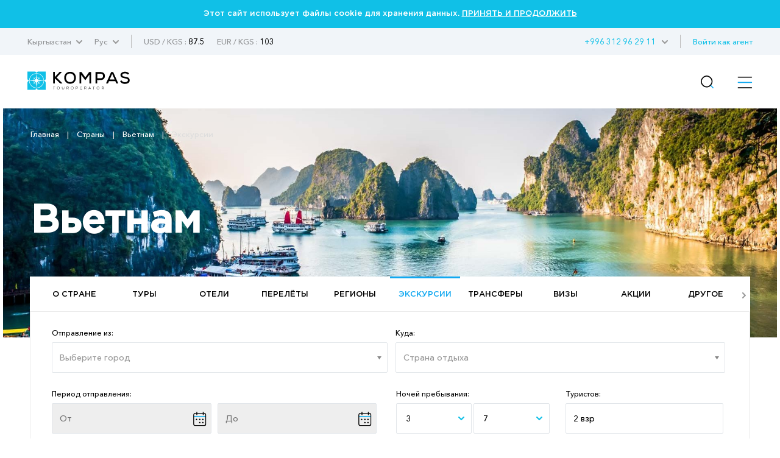

--- FILE ---
content_type: text/html; charset=UTF-8
request_url: https://kompastour.com/kg/rus/excurs/vietnam/
body_size: 14418
content:
    	<!DOCTYPE html PUBLIC "-//W3C//DTD XHTML 1.0 Strict//EN" "http://www.w3.org/TR/xhtml1/DTD/xhtml1-strict.dtd">
        <html>
        <head>
            <meta http-equiv="content-type" content="text/html; charset=UTF-8">
            <title>ᐉ Экскурсии ◁ Вьетнам  ▷ Описание, фото, стоимость • KOMPAS</title>
            <meta name="description" content='ᐒ Каталог экскурсий Вьетнам ✈️ от КОМПАС Туроператор 【ПОИСК и БРОНИРОВАНИЕ туров】 ⚡ 100% лучшие цены на рынке! ✔️ Описание ✔️ Фото ✔️ Условия ✔️ Достопримечательности ✔️ Цены'>
            <meta property="og:url" content="https://kompastour.com/kg/rus/excurs/vietnam/">
            <meta property="og:title" content="ᐉ Экскурсии ◁ Вьетнам  ▷ Описание, фото, стоимость • KOMPAS">
            <meta property="og:description" content="ᐒ Каталог экскурсий Вьетнам ✈️ от КОМПАС Туроператор 【ПОИСК и БРОНИРОВАНИЕ туров】 ⚡ 100% лучшие цены на рынке! ✔️ Описание ✔️ Фото ✔️ Условия ✔️ Достопримечательности ✔️ Цены">
            <meta name="developer" content="http://www.webproduct.com.ua">
            <meta name="author" content="Yuriy Bondarev, it.bondarev@gmail.com">
            <meta name="viewport" content="width=device-width, initial-scale=1.0, maximum-scale=1, user-scalable=no">
            <meta property="og:type" content="article">
            <meta property="og:locale" content="ru_RU">
            <meta property="og:name" content="https://kompastour.com/kg/rus/excurs/vietnam/">
            <meta property="fb:pages" content="">
            <meta property="article:author" content="Туроператор КОМПАС Кыргызстан - Официальный сайт  •  19 лет опыта">
            <meta property="og:image:alt" content="Туроператор КОМПАС Кыргызстан - Официальный сайт  •  19 лет опыта">
            <meta property="og:image" content="/img/logo.png"/>

                        <link rel="shortcut icon" href="/img/favicon_2025.svg" type="image/x-icon">
            <link rel="apple-touch-icon-precomposed" href="/img/favicon_2025.svg">
                                    <link rel="stylesheet" type="text/css" href="/css/style_fonts.css?rand=1768384511"/>
            
            <link rel="stylesheet" type="text/css" href="/css/style_forms.css?rand=1768384511"/>
            <link rel="stylesheet" type="text/css" href="/css/style_compotents.css?rand=1768384511"/>
            <link rel="stylesheet" type="text/css" href="/css/html_editor.css?rand=1768384511"/>
            <link rel="stylesheet" type="text/css" href="/css/style.css?rand=1768384511"/>

            <!--Код счётчиков-->
            

            <!-- Google Tag Manager -->
            <script>(function(w,d,s,l,i){w[l]=w[l]||[];w[l].push({'gtm.start':
            new Date().getTime(),event:'gtm.js'});var f=d.getElementsByTagName(s)[0],
            j=d.createElement(s),dl=l!='dataLayer'?'&l='+l:'';j.async=true;j.src=
            'https://www.googletagmanager.com/gtm.js?id='+i+dl;f.parentNode.insertBefore(j,f);
            })(window,document,'script','dataLayer','GTM-M5JGSK2');</script>
            <!-- End Google Tag Manager -->


        </head>
        <body>
            <!-- Google Tag Manager (noscript) -->
            <noscript><iframe src="https://www.googletagmanager.com/ns.html?id=GTM-M5JGSK2"
            height="0" width="0" style="display:none;visibility:hidden"></iframe></noscript>
            <!-- End Google Tag Manager (noscript) -->

            <div class="person_picker" style="display: none;">
    <div class="line">
        <div class="left">
            Взрослые        </div>
        <div class="right">
            <div class="sight" type="adults" action="minus" style="font-size: 9px;">—</div>
            <div class="digit" type="adults" value=""></div>
            <div class="sight" type="adults" action="plus">+</div>
        </div>
    </div>
    <div class="line">
        <div class="left">
            Дети        </div>
        <div class="right">
            <div class="sight" type="childs" action="minus" style="font-size: 9px;">—</div>
            <div class="digit" type="childs" value=""></div>
            <div class="sight" type="childs" action="plus">+</div>
        </div>
    </div>
    <div class="child_div child1 child2 child3" style="margin-bottom:5px;">
        <div style="padding-bottom:5px;">
            Возраст 1 ребёнка            <select class="select_age select_age_1" child_number="1">
                                    <option value="2">2</option>
                                        <option value="3">3</option>
                                        <option value="4">4</option>
                                        <option value="5">5</option>
                                        <option value="6">6</option>
                                        <option value="7">7</option>
                                        <option value="8">8</option>
                                        <option value="9">9</option>
                                        <option value="10">10</option>
                                        <option value="11">11</option>
                                        <option value="12">12</option>
                                        <option value="13">13</option>
                                        <option value="14">14</option>
                                </select>
        </div>
    </div>
    <div class="child_div child2 child3" style="margin-bottom:5px;">
        <div style="padding-bottom:5px;">
            Возраст 2 ребёнка            <select class="select_age select_age_2" child_number="2">
                                    <option value="2">2</option>
                                        <option value="3">3</option>
                                        <option value="4">4</option>
                                        <option value="5">5</option>
                                        <option value="6">6</option>
                                        <option value="7">7</option>
                                        <option value="8">8</option>
                                        <option value="9">9</option>
                                        <option value="10">10</option>
                                        <option value="11">11</option>
                                        <option value="12">12</option>
                                        <option value="13">13</option>
                                        <option value="14">14</option>
                                </select>
        </div>
    </div>
    <div class="child_div child3">
        <div style="padding-bottom:5px;">
            Возраст 3 ребёнка            <select class="select_age select_age_3" child_number="3">
                                    <option value="2">2</option>
                                        <option value="3">3</option>
                                        <option value="4">4</option>
                                        <option value="5">5</option>
                                        <option value="6">6</option>
                                        <option value="7">7</option>
                                        <option value="8">8</option>
                                        <option value="9">9</option>
                                        <option value="10">10</option>
                                        <option value="11">11</option>
                                        <option value="12">12</option>
                                        <option value="13">13</option>
                                        <option value="14">14</option>
                                </select>
        </div>
    </div>
    <div class="flight_type">
        <div class="item">
            <input type="radio" name="flight_type_input" value="econom" class="flight_type_id1" class="inp_r">
            <label class="flight_type_id1">Эконом</label>
        </div>
        <div class="item">
            <input type="radio" name="flight_type_input" value="bisness" class="flight_type_id2" class="inp_r">
            <label class="flight_type_id2">Бизнес</label>
        </div>
        <div class="item">
            <input type="radio" name="flight_type_input" value="comfort" class="flight_type_id3" class="inp_r">
            <label class="flight_type_id3">Комфорт</label>
        </div>
    </div>
    <div style="text-align: center">
        <button class="inp_b person_picker_close" style="width: 60%;" type="button">ВЫБРАТЬ</button>
    </div>
</div>
            <div class="main_loader">
    <img class="rot" src="/img/main_loader.png">
</div>            <div class="cookies_agree">
    Этот сайт использует файлы cookie для хранения данных.
    <a href="?cookies_agree">ПРИНЯТЬ И ПРОДОЛЖИТЬ</a>
</div>            <!--
            <div class="mobile_menu_container">
                 mobile_menu_container
            </div>
            -->
            <input type="hidden" name="lang" value="rus">
            <input type="hidden" name="site_state" value="kg">
            <div class="page">
                <div class="header">
                    <div class="container">
                        <div class="left">
                            <div class="td has_drop_menu">
                                                                                                                                                                                                Кыргызстан                                                                                                                                                                <img src="/img/arrow_g_up.svg" class="arrow">
                                <div class="drop_menu">
                                    <a href="/kg/rus/?set_state=ua">Украина</a>
                                                                        <a href="/kg/rus/?set_state=by">Беларусь</a>
                                                                        <a href="/kg/rus/?set_state=kz">Казахстан</a>
                                    <a href="/kg/rus/?set_state=uz">Узбекистан</a>
                                    <a href="/kg/rus/?set_state=az">Азербайджан</a>
                                    <a href="/kg/rus/?set_state=kg">Кыргызстан</a>

                                    <!--<a href="/kg/rus/?set_state=pl">Польша</a>-->
                                    <a href="/kg/rus/?set_state=md">Молдова</a>
                                    <a href="/kg/rus/?set_state=ge">Грузия</a>
                                </div>
                            </div>
                                                        <div class="td has_drop_menu">
                                                                Рус                                
                                
                                                                                                <img src="/img/arrow_g_up.svg" class="arrow">
                                <div class="drop_menu">
                                                                                <a href="?set_lang=rus">
                                                Рус
                                            </a>
                                            
                                                                     </div>
                            </div>
                                                        <div class="td sep hide320">
                                 &nbsp;
                            </div>
                                                        <div class="td usd_uah">
                                USD                                /
                                KGS :
                                <span style="color:#000;">87.5</span>
                            </div>
                                                        <div class="td usd_uah">
                                EUR                                /
                                KGS :
                                <span style="color:#000;">103</span>
                            </div>
                                                    </div>
                        <div class="right hide320">
                            <div class="td login_action">
                                                                                                                            </div>
                            <div class="td has_drop_menu">
                                <a href="https://online.kompastour.kz/cl_refer?" style="color: #11a8f0;">Войти как агент</a>
                            </div>
                            <div class="td sep hide320">
                                 &nbsp;
                            </div>
                            <div class="td has_drop_menu" style="margin-left: 5px;">
                                 <img src="/img/arrow_g_up.svg" class="arrow">
                                 <div class="drop_menu phone">
                                    <a href="tel:"></a>
                                    <a href="tel:"></a>
                                    <a href="tel:"></a>
                                </div>
                            </div>
                            <div class="td has_drop_menu">
                                 <a href="tel:+996 312 96 29 11">+996 312 96 29 11</a>
                            </div>
                        </div>
                    </div>
                </div>
                <div class="menu">
                    <div class="container">
                        <div class="left">
                            <div class="td">
                                <a href="/kg/rus/">
                                                                        <img src="/img/logo.svg" class="logo">
                                                                        <!--
                                    <img src="/img/logo_halloween.png" class="logo">
                                    -->
                                </a>
                            </div>
                        </div>
                        <div class="right">
                            <ul class="ul">
                                                                <li class="li hide1280  ">
                                    <a href="/kg/rus/tours/" class="name">
                                        Туры                                    </a>
                                                                    </li>
                                                                <li class="li hide1280 has_drop_menu_1 ">
                                    <a href="/kg/rus/cruises/" class="name">
                                        Круизы                                    </a>
                                                                        <img src="/img/arrow_b_up.svg" class="arrow">
                                    <div class="drop_menu_1">
                                                                                <a href="https://cruises.kompastour.com/kz/?PROGRAMGROUPINC=0&CHECKIN_BEG=20230518&NIGHTS_FROM=3&CHECKIN_END=20230519&NIGHTS_TILL=14&ADULT=2&CURRENCY=2&CHILD=0&TOWNS_ANY=1&TOWNS=&STARS_ANY=1&STARS=&hotelsearch=0&HOTELS_ANY=1&HOTELS=&MEALS_ANY=1&MEALS=&FREIGHT=0&FILTER=0&MOMENT_CONFIRM=0&UFILTER=">
                                            Поиск круизов                                        </a>
                                                                                <a href="/kg/rus/cruises/cruises_booking_conditions/">
                                            Условия бронирования круизов                                        </a>
                                                                                <a href="/kg/rus/cruises/kompanii_klassa_standart/">
                                            Компании класса «Стандарт»                                        </a>
                                                                                <a href="/kg/rus/cruises/kompanii_klassa_premium/">
                                            Компании класса «Премиум»                                        </a>
                                                                                <a href="/kg/rus/cruises/kompanii_klassa_lux/">
                                            Компании класса «Люкс»                                        </a>
                                                                                <a href="/kg/rus/cruises/pamyatka_po_kruizam/">
                                            Памятка по круизам                                        </a>
                                                                                <a href="/kg/rus/cruises/important_information/">
                                            Важная информация                                        </a>
                                                                                <a href="/kg/rus/cruises/liners/">
                                            Лайнеры                                        </a>
                                                                                <a href="/kg/rus/cruises/extra_services_cruises/">
                                            Дополнительные пакеты услуг                                        </a>
                                                                                <a href="/kg/rus/cruises/ekskursii_v_kruizah/">
                                            Экскурсии в круизах                                        </a>
                                                                            </div>
                                                                    </li>
                                                                <li class="li hide1280  ">
                                    <a href="/kg/rus/hotels/" class="name">
                                        Отели                                    </a>
                                                                    </li>
                                                                <li class="li hide1280 has_drop_menu_1 ">
                                    <a href="/kg/rus/avia_search/" class="name">
                                        Авиа                                    </a>
                                                                        <img src="/img/arrow_b_up.svg" class="arrow">
                                    <div class="drop_menu_1">
                                                                                <a href="/kg/rus/avia/avia_rules/">
                                            Авиаправила                                        </a>
                                                                                <a href="/kg/rus/avia/red_sea_airlines/">
                                            Авиаперелет с Red Sea Airlines                                        </a>
                                                                                <a href="/kg/rus/avia/fz/">
                                            Авиаперелет с Flydubai                                        </a>
                                                                                <a href="/kg/rus/avia/aero_nomad_airlines/">
                                            Авиаперелет с Aero Nomad Airlines                                        </a>
                                                                                <a href="/kg/rus/avia/pc/">
                                            Авиаперелет с Pegasus                                        </a>
                                                                            </div>
                                                                    </li>
                                                                <li class="li hide1280 state_drop_menu active">
                                    <span id="state_drop_menu_close" class="name">
                                        Страны                                        <img src="/img/arrow_b_up.svg" class="arrow">
                                    </span>
                                    <div class="menu_level2">
                                        <div class="wraper">
                                            <ul class="flags">
                                                                                                <li>
                                                    <a href="/kg/rus/country/austria/" style="display: flex;flex-direction: row;align-items: center;">
                                                        <img src="/useruploads/states_flag/flag_e33867f587.png">
                                                        <div class="has_block" style="">
                                                            Австрия                                                        </div>
                                                    </a>
                                                </li>
                                                                                                <li>
                                                    <a href="/kg/rus/country/argentina/" style="display: flex;flex-direction: row;align-items: center;">
                                                        <img src="/useruploads/states_flag/flag_222e3a8c4b.jpg">
                                                        <div class="has_block" style="">
                                                            Аргентина                                                        </div>
                                                    </a>
                                                </li>
                                                                                                <li>
                                                    <a href="/kg/rus/country/armenia/" style="display: flex;flex-direction: row;align-items: center;">
                                                        <img src="/useruploads/states_flag/flag_49b1528fba.jpg">
                                                        <div class="has_block" style="">
                                                            Армения                                                        </div>
                                                    </a>
                                                </li>
                                                                                                <li>
                                                    <a href="/kg/rus/country/azerbaijan/" style="display: flex;flex-direction: row;align-items: center;">
                                                        <img src="/useruploads/states_flag/flag_d0642e40fb.png">
                                                        <div class="has_block" style="">
                                                            Азербайджан                                                        </div>
                                                    </a>
                                                </li>
                                                                                                <li>
                                                    <a href="/kg/rus/country/albania/" style="display: flex;flex-direction: row;align-items: center;">
                                                        <img src="/useruploads/states_flag/flag_7afb4f532c.png">
                                                        <div class="has_block" style="">
                                                            Албания                                                        </div>
                                                    </a>
                                                </li>
                                                                                                <li>
                                                    <a href="/kg/rus/country/bulgaria/" style="display: flex;flex-direction: row;align-items: center;">
                                                        <img src="/useruploads/states_flag/flag_991a676672.svg">
                                                        <div class="has_block" style="">
                                                            Болгария                                                        </div>
                                                    </a>
                                                </li>
                                                                                                <li>
                                                    <a href="/kg/rus/country/brazil/" style="display: flex;flex-direction: row;align-items: center;">
                                                        <img src="/useruploads/states_flag/flag_42f36ffa7d.jpg">
                                                        <div class="has_block" style="">
                                                            Бразилия                                                        </div>
                                                    </a>
                                                </li>
                                                                                                <li>
                                                    <a href="/kg/rus/country/hungary/" style="display: flex;flex-direction: row;align-items: center;">
                                                        <img src="/useruploads/states_flag/flag_eeae004b9b.png">
                                                        <div class="has_block" style="">
                                                            Венгрия                                                        </div>
                                                    </a>
                                                </li>
                                                                                                <li>
                                                    <a href="/kg/rus/country/uk/" style="display: flex;flex-direction: row;align-items: center;">
                                                        <img src="/useruploads/states_flag/flag_23c16472ae.jpg">
                                                        <div class="has_block" style="">
                                                            Великобритания                                                        </div>
                                                    </a>
                                                </li>
                                                                                                <li>
                                                    <a href="/kg/rus/country/vietnam/" style="display: flex;flex-direction: row;align-items: center;">
                                                        <img src="/useruploads/states_flag/flag_1dfad5c3bb.png">
                                                        <div class="has_block" style="">
                                                            Вьетнам                                                        </div>
                                                    </a>
                                                </li>
                                                                                                <li>
                                                    <a href="/kg/rus/country/greece/" style="display: flex;flex-direction: row;align-items: center;">
                                                        <img src="/useruploads/states_flag/flag_4ef6500d40.jpg">
                                                        <div class="has_block" style="">
                                                            Греция                                                        </div>
                                                    </a>
                                                </li>
                                                                                                <li>
                                                    <a href="/kg/rus/country/deutschland/" style="display: flex;flex-direction: row;align-items: center;">
                                                        <img src="/useruploads/states_flag/flag_b9bab54240.png">
                                                        <div class="has_block" style="">
                                                            Германия                                                        </div>
                                                    </a>
                                                </li>
                                                                                                <li>
                                                    <a href="/kg/rus/country/georgia/" style="display: flex;flex-direction: row;align-items: center;">
                                                        <img src="/useruploads/states_flag/flag_71e237155e.png">
                                                        <div class="has_block" style="">
                                                            Грузия                                                        </div>
                                                    </a>
                                                </li>
                                                                                                <li>
                                                    <a href="/kg/rus/country/dominicana/" style="display: flex;flex-direction: row;align-items: center;">
                                                        <img src="/useruploads/states_flag/flag_af673ede07.jpg">
                                                        <div class="has_block" style="">
                                                            Доминикана                                                        </div>
                                                    </a>
                                                </li>
                                                                                                <li>
                                                    <a href="/kg/rus/country/egypt/" style="display: flex;flex-direction: row;align-items: center;">
                                                        <img src="/useruploads/states_flag/flag_ca4cdd1acc.png">
                                                        <div class="has_block" style="">
                                                            Египет                                                        </div>
                                                    </a>
                                                </li>
                                                                                                <li>
                                                    <a href="/kg/rus/country/spain/" style="display: flex;flex-direction: row;align-items: center;">
                                                        <img src="/useruploads/states_flag/flag_439e5c41f6.jpg">
                                                        <div class="has_block" style="">
                                                            Испания                                                        </div>
                                                    </a>
                                                </li>
                                                                                                <li>
                                                    <a href="/kg/rus/country/israel/" style="display: flex;flex-direction: row;align-items: center;">
                                                        <img src="/useruploads/states_flag/flag_3adb6baa1f.png">
                                                        <div class="has_block" style="">
                                                            Израиль                                                        </div>
                                                    </a>
                                                </li>
                                                                                                <li>
                                                    <a href="/kg/rus/country/india/" style="display: flex;flex-direction: row;align-items: center;">
                                                        <img src="/useruploads/states_flag/flag_cb248b6760.jpg">
                                                        <div class="has_block" style="">
                                                            Индия                                                        </div>
                                                    </a>
                                                </li>
                                                                                                <li>
                                                    <a href="/kg/rus/country/indonesia/" style="display: flex;flex-direction: row;align-items: center;">
                                                        <img src="/useruploads/states_flag/flag_b0a11f560a.jpg">
                                                        <div class="has_block" style="">
                                                            Индонезия                                                        </div>
                                                    </a>
                                                </li>
                                                                                                <li>
                                                    <a href="/kg/rus/country/italy/" style="display: flex;flex-direction: row;align-items: center;">
                                                        <img src="/useruploads/states_flag/flag_ed640cf1c5.webp">
                                                        <div class="has_block" style="">
                                                            Италия                                                        </div>
                                                    </a>
                                                </li>
                                                                                                <li>
                                                    <a href="/kg/rus/country/kazakhstan/" style="display: flex;flex-direction: row;align-items: center;">
                                                        <img src="/useruploads/states_flag/flag_71e5aeaf8a.jpg">
                                                        <div class="has_block" style="">
                                                            Казахстан                                                        </div>
                                                    </a>
                                                </li>
                                                                                                <li>
                                                    <a href="/kg/rus/country/china/" style="display: flex;flex-direction: row;align-items: center;">
                                                        <img src="/useruploads/states_flag/flag_8108b059e0.png">
                                                        <div class="has_block" style="">
                                                            Китай                                                        </div>
                                                    </a>
                                                </li>
                                                                                                <li>
                                                    <a href="/kg/rus/country/cyprus/" style="display: flex;flex-direction: row;align-items: center;">
                                                        <img src="/useruploads/states_flag/flag_0c43453ccc.png">
                                                        <div class="has_block" style="">
                                                            Кипр                                                        </div>
                                                    </a>
                                                </li>
                                                                                                <li>
                                                    <a href="/kg/rus/country/cambodia/" style="display: flex;flex-direction: row;align-items: center;">
                                                        <img src="/useruploads/states_flag/flag_05602d10e3.png">
                                                        <div class="has_block" style="">
                                                            Камбоджа                                                        </div>
                                                    </a>
                                                </li>
                                                                                                <li>
                                                    <a href="/kg/rus/country/qatar/" style="display: flex;flex-direction: row;align-items: center;">
                                                        <img src="/useruploads/states_flag/flag_caceec1fe2.png">
                                                        <div class="has_block" style="">
                                                            Катар                                                        </div>
                                                    </a>
                                                </li>
                                                                                                <li>
                                                    <a href="/kg/rus/country/kyrgyzstan/" style="display: flex;flex-direction: row;align-items: center;">
                                                        <img src="/useruploads/states_flag/flag_f8c41cd956.jpg">
                                                        <div class="has_block" style="">
                                                            Кыргызстан                                                        </div>
                                                    </a>
                                                </li>
                                                                                                <li>
                                                    <a href="/kg/rus/country/kenya/" style="display: flex;flex-direction: row;align-items: center;">
                                                        <img src="/useruploads/states_flag/flag_0ee5e45d08.png">
                                                        <div class="has_block" style="">
                                                            Кения                                                        </div>
                                                    </a>
                                                </li>
                                                                                                <li>
                                                    <a href="/kg/rus/country/kuba/" style="display: flex;flex-direction: row;align-items: center;">
                                                        <img src="/useruploads/states_flag/flag_f5069eab4e.jpg">
                                                        <div class="has_block" style="">
                                                            Куба                                                        </div>
                                                    </a>
                                                </li>
                                                                                                <li>
                                                    <a href="/kg/rus/country/mauritius/" style="display: flex;flex-direction: row;align-items: center;">
                                                        <img src="/useruploads/states_flag/flag_b37576ab20.gif">
                                                        <div class="has_block" style="">
                                                            Маврикий                                                        </div>
                                                    </a>
                                                </li>
                                                                                                <li>
                                                    <a href="/kg/rus/country/malaysia/" style="display: flex;flex-direction: row;align-items: center;">
                                                        <img src="/useruploads/states_flag/flag_4e9206efaa.png">
                                                        <div class="has_block" style="">
                                                            Малайзия                                                        </div>
                                                    </a>
                                                </li>
                                                                                                <li>
                                                    <a href="/kg/rus/country/maldives/" style="display: flex;flex-direction: row;align-items: center;">
                                                        <img src="/useruploads/states_flag/flag_c26a037557.png">
                                                        <div class="has_block" style="">
                                                            Мальдивы                                                        </div>
                                                    </a>
                                                </li>
                                                                                                <li>
                                                    <a href="/kg/rus/country/mexico/" style="display: flex;flex-direction: row;align-items: center;">
                                                        <img src="/useruploads/states_flag/flag_ac81c8b41a.png">
                                                        <div class="has_block" style="">
                                                            Мексика                                                        </div>
                                                    </a>
                                                </li>
                                                                                                <li>
                                                    <a href="/kg/rus/country/netherlands/" style="display: flex;flex-direction: row;align-items: center;">
                                                        <img src="/useruploads/states_flag/flag_c22f1c4bcf.jpg">
                                                        <div class="has_block" style="">
                                                            Нидерланды                                                        </div>
                                                    </a>
                                                </li>
                                                                                                <li>
                                                    <a href="/kg/rus/country/uae/" style="display: flex;flex-direction: row;align-items: center;">
                                                        <img src="/useruploads/states_flag/flag_d76051a0ce.png">
                                                        <div class="has_block" style="">
                                                            ОАЭ                                                        </div>
                                                    </a>
                                                </li>
                                                                                                <li>
                                                    <a href="/kg/rus/country/russia/" style="display: flex;flex-direction: row;align-items: center;">
                                                        <img src="/useruploads/states_flag/flag_3a5793d3d4.webp">
                                                        <div class="has_block" style="">
                                                            Россия                                                        </div>
                                                    </a>
                                                </li>
                                                                                                <li>
                                                    <a href="/kg/rus/country/oman/" style="display: flex;flex-direction: row;align-items: center;">
                                                        <img src="/useruploads/states_flag/flag_5985c7c19a.png">
                                                        <div class="has_block" style="">
                                                            Оман                                                        </div>
                                                    </a>
                                                </li>
                                                                                                <li>
                                                    <a href="/kg/rus/country/portugal/" style="display: flex;flex-direction: row;align-items: center;">
                                                        <img src="/useruploads/states_flag/flag_13c96007b0.jpg">
                                                        <div class="has_block" style="">
                                                            Португалия                                                        </div>
                                                    </a>
                                                </li>
                                                                                                <li>
                                                    <a href="/kg/rus/country/yuar/" style="display: flex;flex-direction: row;align-items: center;">
                                                        <img src="/useruploads/states_flag/flag_17621cfa71.png">
                                                        <div class="has_block" style="">
                                                            ЮАР                                                        </div>
                                                    </a>
                                                </li>
                                                                                                <li>
                                                    <a href="/kg/rus/country/seychelles/" style="display: flex;flex-direction: row;align-items: center;">
                                                        <img src="/useruploads/states_flag/flag_94ea55f75b.png">
                                                        <div class="has_block" style="">
                                                            Сейшелы                                                        </div>
                                                    </a>
                                                </li>
                                                                                                <li>
                                                    <a href="/kg/rus/country/usa/" style="display: flex;flex-direction: row;align-items: center;">
                                                        <img src="/useruploads/states_flag/flag_b19ed81175.png">
                                                        <div class="has_block" style="">
                                                            США                                                        </div>
                                                    </a>
                                                </li>
                                                                                                <li>
                                                    <a href="/kg/rus/country/switzerland/" style="display: flex;flex-direction: row;align-items: center;">
                                                        <img src="/useruploads/states_flag/flag_3eb20504e2.jpg">
                                                        <div class="has_block" style="">
                                                            Швейцария                                                        </div>
                                                    </a>
                                                </li>
                                                                                                <li>
                                                    <a href="/kg/rus/country/slovakia/" style="display: flex;flex-direction: row;align-items: center;">
                                                        <img src="/useruploads/states_flag/flag_e58c31e83e.svg">
                                                        <div class="has_block" style="">
                                                            Словакия                                                        </div>
                                                    </a>
                                                </li>
                                                                                                <li>
                                                    <a href="/kg/rus/country/saudi_arabia/" style="display: flex;flex-direction: row;align-items: center;">
                                                        <img src="/useruploads/states_flag/flag_06fb42c312.jpg">
                                                        <div class="has_block" style="">
                                                            Саудовская Аравия                                                        </div>
                                                    </a>
                                                </li>
                                                                                                <li>
                                                    <a href="/kg/rus/country/serbia/" style="display: flex;flex-direction: row;align-items: center;">
                                                        <img src="/useruploads/states_flag/flag_fcc2d2fb72.png">
                                                        <div class="has_block" style="">
                                                            Сербия                                                        </div>
                                                    </a>
                                                </li>
                                                                                                <li>
                                                    <a href="/kg/rus/country/slovenia/" style="display: flex;flex-direction: row;align-items: center;">
                                                        <img src="/useruploads/states_flag/flag_389d00513b.png">
                                                        <div class="has_block" style="">
                                                            Словения                                                        </div>
                                                    </a>
                                                </li>
                                                                                                <li>
                                                    <a href="/kg/rus/country/singapore/" style="display: flex;flex-direction: row;align-items: center;">
                                                        <img src="/useruploads/states_flag/flag_15c5cdf1fd.png">
                                                        <div class="has_block" style="">
                                                            Сингапур                                                        </div>
                                                    </a>
                                                </li>
                                                                                                <li>
                                                    <a href="/kg/rus/country/turkey/" style="display: flex;flex-direction: row;align-items: center;">
                                                        <img src="/useruploads/states_flag/flag_b8dc01a807.svg">
                                                        <div class="has_block" style="">
                                                            Турция                                                        </div>
                                                    </a>
                                                </li>
                                                                                                <li>
                                                    <a href="/kg/rus/country/tanzania/" style="display: flex;flex-direction: row;align-items: center;">
                                                        <img src="/useruploads/states_flag/flag_a54797eef7.png">
                                                        <div class="has_block" style="">
                                                            Танзания                                                        </div>
                                                    </a>
                                                </li>
                                                                                                <li>
                                                    <a href="/kg/rus/country/thailand/" style="display: flex;flex-direction: row;align-items: center;">
                                                        <img src="/useruploads/states_flag/flag_3f918757c7.png">
                                                        <div class="has_block" style="">
                                                            Таиланд                                                        </div>
                                                    </a>
                                                </li>
                                                                                                <li>
                                                    <a href="/kg/rus/country/tunisia/" style="display: flex;flex-direction: row;align-items: center;">
                                                        <img src="/useruploads/states_flag/flag_8e5c9d2fee.png">
                                                        <div class="has_block" style="">
                                                            Тунис                                                        </div>
                                                    </a>
                                                </li>
                                                                                                <li>
                                                    <a href="/kg/rus/country/uzbekistan/" style="display: flex;flex-direction: row;align-items: center;">
                                                        <img src="/useruploads/states_flag/flag_faea30f741.png">
                                                        <div class="has_block" style="">
                                                            Узбекистан                                                        </div>
                                                    </a>
                                                </li>
                                                                                                <li>
                                                    <a href="/kg/rus/country/ukraine/" style="display: flex;flex-direction: row;align-items: center;">
                                                        <img src="/useruploads/states_flag/flag_ec70d59da3.jpg">
                                                        <div class="has_block" style="">
                                                            Украина                                                        </div>
                                                    </a>
                                                </li>
                                                                                                <li>
                                                    <a href="/kg/rus/country/france/" style="display: flex;flex-direction: row;align-items: center;">
                                                        <img src="/useruploads/states_flag/flag_0958bb5a26.png">
                                                        <div class="has_block" style="">
                                                            Франция                                                        </div>
                                                    </a>
                                                </li>
                                                                                                <li>
                                                    <a href="/kg/rus/country/finland/" style="display: flex;flex-direction: row;align-items: center;">
                                                        <img src="/useruploads/states_flag/flag_962e4fa99b.png">
                                                        <div class="has_block" style="">
                                                            Финляндия                                                        </div>
                                                    </a>
                                                </li>
                                                                                                <li>
                                                    <a href="/kg/rus/country/philippines/" style="display: flex;flex-direction: row;align-items: center;">
                                                        <img src="/useruploads/states_flag/flag_fe01fc96c7.jpg">
                                                        <div class="has_block" style="">
                                                            Филиппины                                                        </div>
                                                    </a>
                                                </li>
                                                                                                <li>
                                                    <a href="/kg/rus/country/croatia/" style="display: flex;flex-direction: row;align-items: center;">
                                                        <img src="/useruploads/states_flag/flag_735bb50feb.svg">
                                                        <div class="has_block" style="">
                                                            Хорватия                                                        </div>
                                                    </a>
                                                </li>
                                                                                                <li>
                                                    <a href="/kg/rus/country/montenegro/" style="display: flex;flex-direction: row;align-items: center;">
                                                        <img src="/useruploads/states_flag/flag_61f8a4dd33.jpg">
                                                        <div class="has_block" style="">
                                                            Черногория                                                        </div>
                                                    </a>
                                                </li>
                                                                                                <li>
                                                    <a href="/kg/rus/country/czech/" style="display: flex;flex-direction: row;align-items: center;">
                                                        <img src="/useruploads/states_flag/flag_d82081cd46.jpg">
                                                        <div class="has_block" style="">
                                                            Чехия                                                        </div>
                                                    </a>
                                                </li>
                                                                                                <li>
                                                    <a href="/kg/rus/country/south_korea/" style="display: flex;flex-direction: row;align-items: center;">
                                                        <img src="/useruploads/states_flag/flag_7449d1fda9.png">
                                                        <div class="has_block" style="">
                                                            Южная Корея                                                        </div>
                                                    </a>
                                                </li>
                                                                                                <li>
                                                    <a href="/kg/rus/country/srilanka/" style="display: flex;flex-direction: row;align-items: center;">
                                                        <img src="/useruploads/states_flag/flag_7af6f56bab.jpg">
                                                        <div class="has_block" style="">
                                                            Шри-Ланка                                                        </div>
                                                    </a>
                                                </li>
                                                                                                <li>
                                                    <a href="/kg/rus/country/japan/" style="display: flex;flex-direction: row;align-items: center;">
                                                        <img src="/useruploads/states_flag/flag_8314ac103b.png">
                                                        <div class="has_block" style="">
                                                            Япония                                                        </div>
                                                    </a>
                                                </li>
                                                                                            </ul>
                                        </div>
                                    </div>
                                </li>
                                                                <li class="li hide1280 has_drop_menu_1 ">
                                    <a href="/kg/rus/agentam/" class="name">
                                        Агентам                                    </a>
                                                                        <img src="/img/arrow_b_up.svg" class="arrow">
                                    <div class="drop_menu_1">
                                                                                <a href="https://online.kompastour.kz/search_tour?TOWNFROMINC=912&CHECKIN_BEG=20200617&NIGHTS_FROM=7&CHECKIN_END=20200624&NIGHTS_TILL=14&ADULT=2&CHILD=0">
                                            Поиск тура                                        </a>
                                                                                <a href="/kg/rus/agentam/action/">
                                            Акции и события                                        </a>
                                                                                <a href="/kg/rus/agentam/reklamnye_tury/">
                                            Рекламные туры                                        </a>
                                                                                <a href="/kg/rus/agentam/nonstandard_tours/">
                                            FIT отдел: индивидуальные расчёты                                        </a>
                                                                                <a href="https://www.youtube.com/@KOMPASOnline/playlists">
                                            Вебинары                                        </a>
                                                                                <a href="/kg/rus/agentam/useful/kompas_travel_guide/">
                                            Справочник путешественника                                        </a>
                                                                                <a href="/kg/rus/agentam/lets_do_business/">
                                            Начало сотрудничества                                        </a>
                                                                                <a href="/kg/rus/agentam/predvaritelnoe_bronirovanie/">
                                            Предварительное бронирование                                        </a>
                                                                                <a href="/kg/rus/agentam/booking_conditions/">
                                            Условия бронирования                                        </a>
                                                                                <a href="/kg/rus/agentam/micegruppy/">
                                            MICE/Группы                                        </a>
                                                                                <a href="/kg/rus/agentam/commission/">
                                            Комиссионная программа                                        </a>
                                                                                <a href="/kg/rus/agentam/communication/">
                                            Взаимодействие с KOMPAS                                        </a>
                                                                                <a href="/kg/rus/agentam/bonus_programm/">
                                            Бонусная программа                                        </a>
                                                                                <a href="/kg/rus/agentam/payment/">
                                            Оплата туров                                        </a>
                                                                                <a href="/kg/rus/agentam/insurance/">
                                            Страхование                                        </a>
                                                                                <a href="/kg/rus/agentam/useful/">
                                            Полезная информация                                        </a>
                                                                                <a href="/kg/rus/agentam/flight_program/">
                                            Полётная программа                                        </a>
                                                                                <a href="/kg/rus/agentam/podtverzhdenie_ceny_konkurenta/">
                                            Подтверждение цены конкурента                                        </a>
                                                                                <a href="/kg/rus/agentam/currency_arhiv/">
                                            Архив курса валют                                        </a>
                                                                            </div>
                                                                    </li>
                                                                <li class="li hide1280 has_drop_menu_1 ">
                                    <a href="/kg/rus/turistam/" class="name">
                                        Туристам                                    </a>
                                                                        <img src="/img/arrow_b_up.svg" class="arrow">
                                    <div class="drop_menu_1">
                                                                                <a href="/kg/rus/turistam/kompas_recommend/">
                                            KOMPAS рекомендует                                        </a>
                                                                                <a href="/kg/rus/turistam/where_to_buy/">
                                            Где купить тур                                        </a>
                                                                            </div>
                                                                    </li>
                                                                <li class="li hide1280 has_drop_menu_1 ">
                                    <a href="/kg/rus/news/" class="name">
                                        Новости                                    </a>
                                                                        <img src="/img/arrow_b_up.svg" class="arrow">
                                    <div class="drop_menu_1">
                                                                                <a href="/kg/rus/news/about_company/">
                                            Новости компании                                        </a>
                                                                                <a href="/kg/rus/news/travel_industry/">
                                            Новости туриндустрии                                        </a>
                                                                                <a href="/kg/rus/news/others_about_us/">
                                            О нас пишут                                        </a>
                                                                            </div>
                                                                    </li>
                                                                <li class="li hide1280 has_drop_menu_1 ">
                                    <a href="/kg/rus/about/" class="name">
                                        О компании                                    </a>
                                                                        <img src="/img/arrow_b_up.svg" class="arrow">
                                    <div class="drop_menu_1">
                                                                                <a href="/kg/rus/about/contacts/">
                                            Контакты                                        </a>
                                                                                <a href="/kg/rus/about/dokuments/">
                                            Документы                                        </a>
                                                                                <a href="/kg/rus/about/career/">
                                            Карьера                                        </a>
                                                                                <a href="/kg/rus/about/events/">
                                            Мероприятия                                        </a>
                                                                            </div>
                                                                    </li>
                                                                <li class="li mobile_icons phone">
                                    <a href="https://online.kompastour.kz/cl_refer?">
                                        <img src="/img/ico_tourist.svg">
                                    </a>
                                </li>
                                <li class="li mobile_icons phone">
                                    <img src="/img/ico_phone.svg" class="mobile_show_menu">
                                    <div class="mobile_phones_menu">
                                        <a href="tel:+996 312 96 29 11">+996 312 96 29 11</a>
                                        <a href="tel:"></a>
                                        <a href="tel:"></a>
                                        <a href="tel:"></a>
                                    </div>
                                </li>
                                <li class="li">
                                    <a href="/kg/rus/search/">
                                        <img src="/img/ico_search.svg">
                                    </a>
                                </li>
                                <li class="li mobile_icons">
                                    <img src="/img/ico_mobile_menu.svg" class="mobile_show_menu">
                                    <div class="mobile_phones_menu">
                                                <div class="mobile_menu_item">
        <a href="/kg/rus/tours/" class="name">
            Туры        </a>
            </div>
        <div class="mobile_menu_item">
        <a href="/kg/rus/cruises/" class="name">
            Круизы        </a>
                <div class="mobile_menu_arrow">
            <img src="/img/arrow_b_up.svg">
        </div>
        <div class="mobile_menu_item_level2">
                        <a href="https://cruises.kompastour.com/kz/?PROGRAMGROUPINC=0&CHECKIN_BEG=20230518&NIGHTS_FROM=3&CHECKIN_END=20230519&NIGHTS_TILL=14&ADULT=2&CURRENCY=2&CHILD=0&TOWNS_ANY=1&TOWNS=&STARS_ANY=1&STARS=&hotelsearch=0&HOTELS_ANY=1&HOTELS=&MEALS_ANY=1&MEALS=&FREIGHT=0&FILTER=0&MOMENT_CONFIRM=0&UFILTER=">
                Поиск круизов            </a>
                        <a href="/kg/rus/cruises/cruises_booking_conditions/">
                Условия бронирования круизов            </a>
                        <a href="/kg/rus/cruises/kompanii_klassa_standart/">
                Компании класса «Стандарт»            </a>
                        <a href="/kg/rus/cruises/kompanii_klassa_premium/">
                Компании класса «Премиум»            </a>
                        <a href="/kg/rus/cruises/kompanii_klassa_lux/">
                Компании класса «Люкс»            </a>
                        <a href="/kg/rus/cruises/pamyatka_po_kruizam/">
                Памятка по круизам            </a>
                        <a href="/kg/rus/cruises/important_information/">
                Важная информация            </a>
                        <a href="/kg/rus/cruises/liners/">
                Лайнеры            </a>
                        <a href="/kg/rus/cruises/extra_services_cruises/">
                Дополнительные пакеты услуг            </a>
                        <a href="/kg/rus/cruises/ekskursii_v_kruizah/">
                Экскурсии в круизах            </a>
                    </div>
            </div>
        <div class="mobile_menu_item">
        <a href="/kg/rus/hotels/" class="name">
            Отели        </a>
            </div>
        <div class="mobile_menu_item">
        <a href="/kg/rus/avia_search/" class="name">
            Авиа        </a>
                <div class="mobile_menu_arrow">
            <img src="/img/arrow_b_up.svg">
        </div>
        <div class="mobile_menu_item_level2">
                        <a href="/kg/rus/avia/avia_rules/">
                Авиаправила            </a>
                        <a href="/kg/rus/avia/red_sea_airlines/">
                Авиаперелет с Red Sea Airlines            </a>
                        <a href="/kg/rus/avia/fz/">
                Авиаперелет с Flydubai            </a>
                        <a href="/kg/rus/avia/aero_nomad_airlines/">
                Авиаперелет с Aero Nomad Airlines            </a>
                        <a href="/kg/rus/avia/pc/">
                Авиаперелет с Pegasus            </a>
                    </div>
            </div>
        <div class="mobile_menu_item">
        <a href="/kg/rus/country/" class="name">
            Страны        </a>
        <div class="mobile_menu_arrow">
            <img src="/img/arrow_b_up.svg">
        </div>
        <div class="mobile_menu_item_level2">
                        <a href="/kg/rus/country/austria/">
                <img src="/useruploads/states_flag/flag_e33867f587.png">
                Австрия            </a>
                        <a href="/kg/rus/country/argentina/">
                <img src="/useruploads/states_flag/flag_222e3a8c4b.jpg">
                Аргентина            </a>
                        <a href="/kg/rus/country/armenia/">
                <img src="/useruploads/states_flag/flag_49b1528fba.jpg">
                Армения            </a>
                        <a href="/kg/rus/country/azerbaijan/">
                <img src="/useruploads/states_flag/flag_d0642e40fb.png">
                Азербайджан            </a>
                        <a href="/kg/rus/country/albania/">
                <img src="/useruploads/states_flag/flag_7afb4f532c.png">
                Албания            </a>
                        <a href="/kg/rus/country/bulgaria/">
                <img src="/useruploads/states_flag/flag_991a676672.svg">
                Болгария            </a>
                        <a href="/kg/rus/country/brazil/">
                <img src="/useruploads/states_flag/flag_42f36ffa7d.jpg">
                Бразилия            </a>
                        <a href="/kg/rus/country/hungary/">
                <img src="/useruploads/states_flag/flag_eeae004b9b.png">
                Венгрия            </a>
                        <a href="/kg/rus/country/uk/">
                <img src="/useruploads/states_flag/flag_23c16472ae.jpg">
                Великобритания            </a>
                        <a href="/kg/rus/country/vietnam/">
                <img src="/useruploads/states_flag/flag_1dfad5c3bb.png">
                Вьетнам            </a>
                        <a href="/kg/rus/country/greece/">
                <img src="/useruploads/states_flag/flag_4ef6500d40.jpg">
                Греция            </a>
                        <a href="/kg/rus/country/deutschland/">
                <img src="/useruploads/states_flag/flag_b9bab54240.png">
                Германия            </a>
                        <a href="/kg/rus/country/georgia/">
                <img src="/useruploads/states_flag/flag_71e237155e.png">
                Грузия            </a>
                        <a href="/kg/rus/country/dominicana/">
                <img src="/useruploads/states_flag/flag_af673ede07.jpg">
                Доминикана            </a>
                        <a href="/kg/rus/country/egypt/">
                <img src="/useruploads/states_flag/flag_ca4cdd1acc.png">
                Египет            </a>
                        <a href="/kg/rus/country/spain/">
                <img src="/useruploads/states_flag/flag_439e5c41f6.jpg">
                Испания            </a>
                        <a href="/kg/rus/country/israel/">
                <img src="/useruploads/states_flag/flag_3adb6baa1f.png">
                Израиль            </a>
                        <a href="/kg/rus/country/india/">
                <img src="/useruploads/states_flag/flag_cb248b6760.jpg">
                Индия            </a>
                        <a href="/kg/rus/country/indonesia/">
                <img src="/useruploads/states_flag/flag_b0a11f560a.jpg">
                Индонезия            </a>
                        <a href="/kg/rus/country/italy/">
                <img src="/useruploads/states_flag/flag_ed640cf1c5.webp">
                Италия            </a>
                        <a href="/kg/rus/country/kazakhstan/">
                <img src="/useruploads/states_flag/flag_71e5aeaf8a.jpg">
                Казахстан            </a>
                        <a href="/kg/rus/country/china/">
                <img src="/useruploads/states_flag/flag_8108b059e0.png">
                Китай            </a>
                        <a href="/kg/rus/country/cyprus/">
                <img src="/useruploads/states_flag/flag_0c43453ccc.png">
                Кипр            </a>
                        <a href="/kg/rus/country/cambodia/">
                <img src="/useruploads/states_flag/flag_05602d10e3.png">
                Камбоджа            </a>
                        <a href="/kg/rus/country/qatar/">
                <img src="/useruploads/states_flag/flag_caceec1fe2.png">
                Катар            </a>
                        <a href="/kg/rus/country/kyrgyzstan/">
                <img src="/useruploads/states_flag/flag_f8c41cd956.jpg">
                Кыргызстан            </a>
                        <a href="/kg/rus/country/kenya/">
                <img src="/useruploads/states_flag/flag_0ee5e45d08.png">
                Кения            </a>
                        <a href="/kg/rus/country/kuba/">
                <img src="/useruploads/states_flag/flag_f5069eab4e.jpg">
                Куба            </a>
                        <a href="/kg/rus/country/mauritius/">
                <img src="/useruploads/states_flag/flag_b37576ab20.gif">
                Маврикий            </a>
                        <a href="/kg/rus/country/malaysia/">
                <img src="/useruploads/states_flag/flag_4e9206efaa.png">
                Малайзия            </a>
                        <a href="/kg/rus/country/maldives/">
                <img src="/useruploads/states_flag/flag_c26a037557.png">
                Мальдивы            </a>
                        <a href="/kg/rus/country/mexico/">
                <img src="/useruploads/states_flag/flag_ac81c8b41a.png">
                Мексика            </a>
                        <a href="/kg/rus/country/netherlands/">
                <img src="/useruploads/states_flag/flag_c22f1c4bcf.jpg">
                Нидерланды            </a>
                        <a href="/kg/rus/country/uae/">
                <img src="/useruploads/states_flag/flag_d76051a0ce.png">
                ОАЭ            </a>
                        <a href="/kg/rus/country/russia/">
                <img src="/useruploads/states_flag/flag_3a5793d3d4.webp">
                Россия            </a>
                        <a href="/kg/rus/country/oman/">
                <img src="/useruploads/states_flag/flag_5985c7c19a.png">
                Оман            </a>
                        <a href="/kg/rus/country/portugal/">
                <img src="/useruploads/states_flag/flag_13c96007b0.jpg">
                Португалия            </a>
                        <a href="/kg/rus/country/yuar/">
                <img src="/useruploads/states_flag/flag_17621cfa71.png">
                ЮАР            </a>
                        <a href="/kg/rus/country/seychelles/">
                <img src="/useruploads/states_flag/flag_94ea55f75b.png">
                Сейшелы            </a>
                        <a href="/kg/rus/country/usa/">
                <img src="/useruploads/states_flag/flag_b19ed81175.png">
                США            </a>
                        <a href="/kg/rus/country/switzerland/">
                <img src="/useruploads/states_flag/flag_3eb20504e2.jpg">
                Швейцария            </a>
                        <a href="/kg/rus/country/slovakia/">
                <img src="/useruploads/states_flag/flag_e58c31e83e.svg">
                Словакия            </a>
                        <a href="/kg/rus/country/saudi_arabia/">
                <img src="/useruploads/states_flag/flag_06fb42c312.jpg">
                Саудовская Аравия            </a>
                        <a href="/kg/rus/country/serbia/">
                <img src="/useruploads/states_flag/flag_fcc2d2fb72.png">
                Сербия            </a>
                        <a href="/kg/rus/country/slovenia/">
                <img src="/useruploads/states_flag/flag_389d00513b.png">
                Словения            </a>
                        <a href="/kg/rus/country/singapore/">
                <img src="/useruploads/states_flag/flag_15c5cdf1fd.png">
                Сингапур            </a>
                        <a href="/kg/rus/country/turkey/">
                <img src="/useruploads/states_flag/flag_b8dc01a807.svg">
                Турция            </a>
                        <a href="/kg/rus/country/tanzania/">
                <img src="/useruploads/states_flag/flag_a54797eef7.png">
                Танзания            </a>
                        <a href="/kg/rus/country/thailand/">
                <img src="/useruploads/states_flag/flag_3f918757c7.png">
                Таиланд            </a>
                        <a href="/kg/rus/country/tunisia/">
                <img src="/useruploads/states_flag/flag_8e5c9d2fee.png">
                Тунис            </a>
                        <a href="/kg/rus/country/uzbekistan/">
                <img src="/useruploads/states_flag/flag_faea30f741.png">
                Узбекистан            </a>
                        <a href="/kg/rus/country/ukraine/">
                <img src="/useruploads/states_flag/flag_ec70d59da3.jpg">
                Украина            </a>
                        <a href="/kg/rus/country/france/">
                <img src="/useruploads/states_flag/flag_0958bb5a26.png">
                Франция            </a>
                        <a href="/kg/rus/country/finland/">
                <img src="/useruploads/states_flag/flag_962e4fa99b.png">
                Финляндия            </a>
                        <a href="/kg/rus/country/philippines/">
                <img src="/useruploads/states_flag/flag_fe01fc96c7.jpg">
                Филиппины            </a>
                        <a href="/kg/rus/country/croatia/">
                <img src="/useruploads/states_flag/flag_735bb50feb.svg">
                Хорватия            </a>
                        <a href="/kg/rus/country/montenegro/">
                <img src="/useruploads/states_flag/flag_61f8a4dd33.jpg">
                Черногория            </a>
                        <a href="/kg/rus/country/czech/">
                <img src="/useruploads/states_flag/flag_d82081cd46.jpg">
                Чехия            </a>
                        <a href="/kg/rus/country/south_korea/">
                <img src="/useruploads/states_flag/flag_7449d1fda9.png">
                Южная Корея            </a>
                        <a href="/kg/rus/country/srilanka/">
                <img src="/useruploads/states_flag/flag_7af6f56bab.jpg">
                Шри-Ланка            </a>
                        <a href="/kg/rus/country/japan/">
                <img src="/useruploads/states_flag/flag_8314ac103b.png">
                Япония            </a>
                    </div>
    </div>
        <div class="mobile_menu_item">
        <a href="/kg/rus/agentam/" class="name">
            Агентам        </a>
                <div class="mobile_menu_arrow">
            <img src="/img/arrow_b_up.svg">
        </div>
        <div class="mobile_menu_item_level2">
                        <a href="https://online.kompastour.kz/search_tour?TOWNFROMINC=912&CHECKIN_BEG=20200617&NIGHTS_FROM=7&CHECKIN_END=20200624&NIGHTS_TILL=14&ADULT=2&CHILD=0">
                Поиск тура            </a>
                        <a href="/kg/rus/agentam/action/">
                Акции и события            </a>
                        <a href="/kg/rus/agentam/reklamnye_tury/">
                Рекламные туры            </a>
                        <a href="/kg/rus/agentam/nonstandard_tours/">
                FIT отдел: индивидуальные расчёты            </a>
                        <a href="https://www.youtube.com/@KOMPASOnline/playlists">
                Вебинары            </a>
                        <a href="/kg/rus/agentam/useful/kompas_travel_guide/">
                Справочник путешественника            </a>
                        <a href="/kg/rus/agentam/lets_do_business/">
                Начало сотрудничества            </a>
                        <a href="/kg/rus/agentam/predvaritelnoe_bronirovanie/">
                Предварительное бронирование            </a>
                        <a href="/kg/rus/agentam/booking_conditions/">
                Условия бронирования            </a>
                        <a href="/kg/rus/agentam/micegruppy/">
                MICE/Группы            </a>
                        <a href="/kg/rus/agentam/commission/">
                Комиссионная программа            </a>
                        <a href="/kg/rus/agentam/communication/">
                Взаимодействие с KOMPAS            </a>
                        <a href="/kg/rus/agentam/bonus_programm/">
                Бонусная программа            </a>
                        <a href="/kg/rus/agentam/payment/">
                Оплата туров            </a>
                        <a href="/kg/rus/agentam/insurance/">
                Страхование            </a>
                        <a href="/kg/rus/agentam/useful/">
                Полезная информация            </a>
                        <a href="/kg/rus/agentam/flight_program/">
                Полётная программа            </a>
                        <a href="/kg/rus/agentam/podtverzhdenie_ceny_konkurenta/">
                Подтверждение цены конкурента            </a>
                        <a href="/kg/rus/agentam/currency_arhiv/">
                Архив курса валют            </a>
                    </div>
            </div>
        <div class="mobile_menu_item">
        <a href="/kg/rus/turistam/" class="name">
            Туристам        </a>
                <div class="mobile_menu_arrow">
            <img src="/img/arrow_b_up.svg">
        </div>
        <div class="mobile_menu_item_level2">
                        <a href="/kg/rus/turistam/kompas_recommend/">
                KOMPAS рекомендует            </a>
                        <a href="/kg/rus/turistam/where_to_buy/">
                Где купить тур            </a>
                    </div>
            </div>
        <div class="mobile_menu_item">
        <a href="/kg/rus/news/" class="name">
            Новости        </a>
                <div class="mobile_menu_arrow">
            <img src="/img/arrow_b_up.svg">
        </div>
        <div class="mobile_menu_item_level2">
                        <a href="/kg/rus/news/about_company/">
                Новости компании            </a>
                        <a href="/kg/rus/news/travel_industry/">
                Новости туриндустрии            </a>
                        <a href="/kg/rus/news/others_about_us/">
                О нас пишут            </a>
                    </div>
            </div>
        <div class="mobile_menu_item">
        <a href="/kg/rus/about/" class="name">
            О компании        </a>
                <div class="mobile_menu_arrow">
            <img src="/img/arrow_b_up.svg">
        </div>
        <div class="mobile_menu_item_level2">
                        <a href="/kg/rus/about/contacts/">
                Контакты            </a>
                        <a href="/kg/rus/about/dokuments/">
                Документы            </a>
                        <a href="/kg/rus/about/career/">
                Карьера            </a>
                        <a href="/kg/rus/about/events/">
                Мероприятия            </a>
                    </div>
            </div>
                                        </div>
                                </li>
                            </ul>
                        </div>
                    </div>
                </div>
                <div class="body">

                        <script>
         //Переход на нужный слайд
        var menu_slider1_slide_id = 5;
    </script>
    <div class="container">
        <div class="top_banner" style="background-image: url(/useruploads/states/main_922797b0b1.jpg);">
            <ul class="way" itemscope="" itemtype="http://schema.org/BreadcrumbList">
                <li itemprop="itemListElement" itemscope="" itemtype="http://schema.org/ListItem">
                    <a itemprop="item" href="/"><span itemprop="name">Главная</span></a>
                    <meta a itemprop="position" content="1">
                    <meta a itemprop="name" content="Главная">
                    |
                </li>
                <li itemprop="itemListElement" itemscope="" itemtype="http://schema.org/ListItem">
                    <a itemprop="item" href="/kg/rus/country/"><span itemprop="name">Страны</span></a>
                    <meta a itemprop="position" content="2">
                    |
                </li>
                <li itemprop="itemListElement" itemscope="" itemtype="http://schema.org/ListItem">
                    <a itemprop="item" href="/kg/rus/country/vietnam/"><span itemprop="name">Вьетнам</span></a>
                    <meta a itemprop="position" content="3">
                    |
                </li>
                <li itemscope="" itemtype="http://data-vocabulary.org/Breadcrumb">
                    <span itemprop="title">Экскурсии</span>
                </li>
            </ul>
            <div class="title">
                <h1>
                    Вьетнам                </h1>
            </div>
        </div>
    </div>
    <div class="container">
    <div class="search_block" style=" ">
                <div class="menu_slider_cont">
            <ul id="menu_slider1" class="menu_slider1_hidden">
                <li class="">
                    <a href="/kg/rus/country/vietnam/">
                        О СТРАНЕ                    </a>
                </li>
                <li class="">
                    <a href="/kg/rus/tours/vietnam/">
                        ТУРЫ                    </a>
                </li>
                <li class="">
                    <a href="/kg/rus/hotels/vietnam/">
                        ОТЕЛИ                    </a>
                </li>
                <li class="">
                    <a href="/kg/rus/avia_search/vietnam/">
                        ПЕРЕЛЁТЫ                    </a>
                </li>
                <li class="">
                    <a href="/kg/rus/regions/vietnam/">
                        РЕГИОНЫ                    </a>
                </li>
                <li class="active_slide">
                    <a href="/kg/rus/excurs/vietnam/">
                        ЭКСКУРСИИ                    </a>
                </li>
                <li class="">
                    <a href="/kg/rus/transfers/vietnam/">
                        ТРАНСФЕРЫ                    </a>
                </li>
                <li class="">
                    <a href="/kg/rus/visa/vietnam/">
                        ВИЗЫ                    </a>
                </li>
                <li class="">
                    <a href="/kg/rus/akcii/vietnam/">
                        АКЦИИ                    </a>
                </li>
                <li class="">
                    <a href="/kg/rus/important/vietnam/">
                        ДРУГОЕ                    </a>
                </li>
                            </ul>
            <div class="next_slide_cont" id="next_menu_slide" style="cursor: pointer">
                <img src="/img/arrow_g_up.svg" class="img">
            </div>
        </div>
                        <div class="search_div_mini search_form" name="tours">
            <form method="GET" action="/kg/rus/tours/" name="tours_top_form">
            <div class="td" style="width: 37%">
                <div class="form_item" style="width: 49%;">
                    <div class="title">
                        Отправление из:
                    </div>
                    <select class="chosen" name="tours_from_id" data-placeholder = "Выберите город">
                    <option></option>
                                                            </optgroup>
                    <optgroup label="Австрия">
                                        <option value="538" >
                        Вена                    </option>
                                                            </optgroup>
                    <optgroup label="Азербайджан">
                                        <option value="1411" >
                        Баку                    </option>
                                                            <option value="1512" >
                        Гянджа                    </option>
                                                            </optgroup>
                    <optgroup label="Беларусь">
                                        <option value="880" >
                        Брест                    </option>
                                                            <option value="873" >
                        Минск                    </option>
                                                            </optgroup>
                    <optgroup label="Венгрия">
                                        <option value="919" >
                        Будапешт                    </option>
                                                            </optgroup>
                    <optgroup label="Грузия">
                                        <option value="180" >
                        Тбилиси                    </option>
                                                            </optgroup>
                    <optgroup label="Казахстан">
                                        <option value="109" >
                        Актау                    </option>
                                                            <option value="105" >
                        Актобе                    </option>
                                                            <option value="9" >
                        Алматы                    </option>
                                                            <option value="12" >
                        Астана                    </option>
                                                            <option value="115" >
                        Атырау                    </option>
                                                            <option value="103" >
                        Караганда                    </option>
                                                            <option value="15" >
                        Костанай                    </option>
                                                            <option value="16" >
                        Кызылорда                    </option>
                                                            <option value="13" >
                        Павлодар                    </option>
                                                            <option value="107" >
                        Семей                    </option>
                                                            <option value="106" >
                        Уральск                    </option>
                                                            <option value="178" >
                        Усть-Каменогорск                    </option>
                                                            <option value="17" >
                        Шымкент                    </option>
                                                            </optgroup>
                    <optgroup label="Кыргызстан">
                                        <option value="912" >
                        Бишкек                    </option>
                                                            <option value="2116" >
                        Ош                    </option>
                                                            </optgroup>
                    <optgroup label="Молдова">
                                        <option value="1459" >
                        Кишинев                    </option>
                                                            </optgroup>
                    <optgroup label="Польша">
                                        <option value="1447" >
                        Варшава                    </option>
                                                            <option value="2743" >
                        Катовице                    </option>
                                                            <option value="2262" >
                        Краков                    </option>
                                                            <option value="2598" >
                        Познань                    </option>
                                                            </optgroup>
                    <optgroup label="Румыния">
                                        <option value="2261" >
                        Бухарест                    </option>
                                                            </optgroup>
                    <optgroup label="Таджикистан">
                                        <option value="136" >
                        Душанбе                    </option>
                                                            </optgroup>
                    <optgroup label="Узбекистан">
                                        <option value="913" >
                        Бухара                    </option>
                                                            <option value="917" >
                        Самарканд                    </option>
                                                            <option value="26" >
                        Ташкент                    </option>
                                                            <option value="2071" >
                        Ургенч                    </option>
                                                            <option value="1819" >
                        Фергана                    </option>
                                                            </optgroup>
                    <optgroup label="Украина">
                                        <option value="911" >
                        Киев                    </option>
                                                            <option value="1640" >
                        Луцк                    </option>
                                                            <option value="888" >
                        Львов                    </option>
                                                            </optgroup>
                    <optgroup label="Чехия">
                                        <option value="521" >
                        Прага                    </option>
                                    </select>
                </div>
                <div class="form_item" style="width: 49%;padding-left:10px;">
                    <div class="title">
                        Куда:
                    </div>
                    <select class="chosen" name="tours_to_id" data-placeholder = "Страна отдыха">
                        <option></option>
                    </select>
                </div>
            </div>
            <div class="td">
                <div class="form_item dates">
                    <div class="title">
                        Период отправления:
                    </div>
                    <input type="text" style="width: 47%;margin-right: 7px" autocomplete="off" class="inp_t date_mask_limit" name="tours_date_from" value="" placeholder="От">
                    <input type="text" style="width: 47%" autocomplete="off" class="inp_t date_mask_limit" name="tours_date_to" value="" placeholder="До">
                </div>
                <div class="form_item nights">
                    <div class="title">
                        Ночей пребывания:
                    </div>
                    <select class="inp_s" name="night_from" style="width: 40%;">
                                                <option value="1" >1</option>
                                                <option value="2" >2</option>
                                                <option value="3" selected>3</option>
                                                <option value="4" >4</option>
                                                <option value="5" >5</option>
                                                <option value="6" >6</option>
                                                <option value="7" >7</option>
                                                <option value="8" >8</option>
                                                <option value="9" >9</option>
                                                <option value="10" >10</option>
                                                <option value="11" >11</option>
                                                <option value="12" >12</option>
                                                <option value="13" >13</option>
                                                <option value="14" >14</option>
                                                <option value="15" >15</option>
                                                <option value="16" >16</option>
                                                <option value="17" >17</option>
                                                <option value="18" >18</option>
                                                <option value="19" >19</option>
                                                <option value="20" >20</option>
                                                <option value="21" >21</option>
                                            </select>
                    <select class="inp_s" name="night_to">
                                                <option value="1" >1</option>
                                                <option value="2" >2</option>
                                                <option value="3" >3</option>
                                                <option value="4" >4</option>
                                                <option value="5" >5</option>
                                                <option value="6" >6</option>
                                                <option value="7" selected>7</option>
                                                <option value="8" >8</option>
                                                <option value="9" >9</option>
                                                <option value="10" >10</option>
                                                <option value="11" >11</option>
                                                <option value="12" >12</option>
                                                <option value="13" >13</option>
                                                <option value="14" >14</option>
                                                <option value="15" >15</option>
                                                <option value="16" >16</option>
                                                <option value="17" >17</option>
                                                <option value="18" >18</option>
                                                <option value="19" >19</option>
                                                <option value="20" >20</option>
                                                <option value="21" >21</option>
                                            </select>
                </div>
                <div class="form_item persons">
                    <div class="title">
                        Туристов:
                    </div>
                    <input type="text" readonly value="2 взр" adults="2" childs="" name="person_str" number="number1" class="inp_t person_picker_input" show_flight_type="0" placeholder="Кол-во гостей">
                    <input type="hidden" name="ages" value="">
                    <input type="hidden" name="agent_id" value="0">
                </div>
            </div>
            <div class="td" style="width: 13%;padding:0px;">
                 <button type="submit" class="inp_b"  id="btn_9">НАЙТИ</button>
            </div>
            </form>
        </div>
        <div class="search_div_mini search_form" name="avia" style="display: none">
            <form action="/kg/rus/avia_search/" name="avia_top_form">
            <div class="form_min_item">
                <div class="name">
                    Отправление из:
                </div>
                <select class="chosen" name="avia_from_id" data-placeholder = "Откуда">
                    <option></option>
                                                            </optgroup>
                    <optgroup label="Азербайджан">
                                        <option value="1411.92">
                        Баку (GYD)                    </option>
                                                            </optgroup>
                    <optgroup label="Беларусь">
                                        <option value="880.347">
                        Брест (BQT)                    </option>
                                                            <option value="873.76">
                        Минск (MSQ)                    </option>
                                                            </optgroup>
                    <optgroup label="Болгария">
                                        <option value="462.397">
                        Солнечный Берег (Зупинка "парковка біля АЗС SHELL")                    </option>
                                                            </optgroup>
                    <optgroup label="Вьетнам">
                                        <option value="193.302">
                        Дананг (DAD)                    </option>
                                                            <option value="187.31">
                        Нячанг (CXR)                    </option>
                                                            <option value="195.312">
                        Фукуок (PQC)                    </option>
                                                            </optgroup>
                    <optgroup label="Грузия">
                                        <option value="941.80">
                        Батуми (BUS)                    </option>
                                                            <option value="180.28">
                        Тбилиси (TBS)                    </option>
                                                            </optgroup>
                    <optgroup label="Египет">
                                        <option value="360.39">
                        Шарм-эль-Шейх                    </option>
                                                            </optgroup>
                    <optgroup label="Казахстан">
                                        <option value="105.38">
                        Актобе (AKX)                    </option>
                                                            <option value="9.365">
                        Алматы (ALA Terminal2)                    </option>
                                                            <option value="9.5">
                        Алматы (ALA)                    </option>
                                                            <option value="9">
                        Алматы (Любой)                    </option>
                                                            <option value="12.14">
                        Астана (NQZ)                    </option>
                                                            <option value="115.66">
                        Атырау (GUW)                    </option>
                                                            <option value="103.15">
                        Караганда (KGF)                    </option>
                                                            <option value="15.91">
                        Костанай (KSN)                    </option>
                                                            <option value="178.27">
                        Усть-Каменогорск (UKK)                    </option>
                                                            <option value="17.43">
                        Шымкент (CIT)                    </option>
                                                            </optgroup>
                    <optgroup label="Китай">
                                        <option value="2595.35">
                        Санья (SYX)                    </option>
                                                            </optgroup>
                    <optgroup label="Кыргызстан">
                                        <option value="912.30">
                        Бишкек (BSZ)                    </option>
                                                            </optgroup>
                    <optgroup label="Мальдивы">
                                        <option value="411.42">
                        Мале (MLE)                    </option>
                                                            </optgroup>
                    <optgroup label="Молдова">
                                        <option value="1459.120">
                        Кишинев (RMO)                    </option>
                                                            </optgroup>
                    <optgroup label="ОАЭ">
                                        <option value="122.50">
                        Dubai (DXB)                    </option>
                                                            </optgroup>
                    <optgroup label="Польша">
                                        <option value="1447.116">
                        Варшава (WAW)                    </option>
                                                            <option value="2743.339">
                        Катовице (KTW)                    </option>
                                                            </optgroup>
                    <optgroup label="Таиланд">
                                        <option value="204.67">
                        Пхукет                    </option>
                                                            </optgroup>
                    <optgroup label="Турция">
                                        <option value="29.13">
                        Анталия (AYT)                    </option>
                                                            <option value="421.51">
                        Бодрум (BJV)                    </option>
                                                            <option value="422.54">
                        Даламан (DLM)                    </option>
                                                            </optgroup>
                    <optgroup label="Узбекистан">
                                        <option value="917.161">
                        Самарканд (SKD)                    </option>
                                                            <option value="26.9">
                        Ташкент (TAS)                    </option>
                                                            </optgroup>
                    <optgroup label="Украина">
                                        <option value="911">
                        Киев (Любой)                    </option>
                                                            <option value="911.238">
                        Киев (паркінг біля автосалону «Auto-Aktiv Infiniti» Берестейський пр-т,134)                    </option>
                                                            <option value="911.231">
                        Киев (ст.м. Житомирська)                    </option>
                                                            <option value="1640.251">
                        Луцк (зупинка "паркінг біля з.д. вокзалу(навпроти “Волинь Турист”)")                    </option>
                                                            <option value="888.350">
                        Львов (вул. Городоцька автобусна стоянка поруч з приміським вокзалом)                    </option>
                                                            <option value="888.129">
                        Львов (зупинка "вул. Наукова, 35А, магазин "Сільпо", паркінг")                    </option>
                                                            <option value="888">
                        Львов (Любой)                    </option>
                                                            </optgroup>
                    <optgroup label="Черногория">
                                        <option value="30.252">
                        Будва (Паркінг готелю DISNEY)                    </option>
                                                            <option value="28.12">
                        Тиват (TIV)                    </option>
                                    </select>
            </div>
            <div class="form_min_item" style="padding-top:8px;">
                <div class="name">
                    Куда Вы хотите отправиться:
                </div>
                <select class="chosen" name="avia_to_id" data-placeholder = "Куда">
                    <option></option>
                </select>
            </div>
            <div class="form_min_item" style="padding-top:8px;">
                <div class="name">
                    Даты (туда и обратно / только туда):
                </div>
                <input type="text" name="avia_date_from" style="width: 48%;margin-right: 7px" class="inp_t date_mask_limit" placeholder="Вылет">
                <input type="text" name="avia_date_to" style="width: 48%" class="inp_t date_mask_limit" placeholder="Обратно">
            </div>
            <div class="form_min_item" style="padding-top:8px;">
                <div class="persons">
                   <div class="name">
                        Гости:
                    </div>
                    <input type="text" readonly value="2 взр." adults="2" childs="" name="person_str" number="number1" class="inp_t person_picker_input" show_flight_type="1" placeholder="Кол-во гостей">
                    <input type="hidden" name="ages" value="">
                    <input type="hidden" name="flight_type" value="econom">
                </div>
                <div class="currency" style="display: inline-block;padding-left:7px;">
                    <div class="name">
                        Валюта:
                    </div>
                                        <select class="inp_s" name="currency">
                                                <option value="13" >
                            AZN                        </option>
                                                <option value="12" >
                            BYN                        </option>
                                                <option value="3" >
                            EUR                        </option>
                                                <option value="7" >
                            KGS                        </option>
                                                <option value="1" >
                            KZT                        </option>
                                                <option value="11" >
                            UAH                        </option>
                                                <option value="2" selected>
                            USD                        </option>
                                                <option value="10" >
                            UZS                        </option>
                                            </select>
                                    </div>
            </div>
            <div style="padding-top:10px;">
                 <button type="submit" class="inp_b">НАЙТИ</button>
            </div>
            </form>
        </div>
            </div>
</div>    <div class="container">
        <div class="hotel_list">
            <div class="td left_filter">
                <div class="block">
                    <h2>
                        Экскурсии                    </h2>
                </div>
                <form method="GET" name="excurs_search_form">
                <div class="title">
                    Регион отправления                    <img src="/img/arrow_bl_up.svg" class="img">
                </div>
                <div class="block">
                                        <div class="eat_item ">
                        <input type="checkbox" name="region[]" class="inp_r"  value="79" id="id_region0" onclick="document.excurs_search_form.submit()">
                        <label for="id_region0">
                            Вунгтау                        </label>
                    </div>
                                        <div class="eat_item ">
                        <input type="checkbox" name="region[]" class="inp_r"  value="69" id="id_region1" onclick="document.excurs_search_form.submit()">
                        <label for="id_region1">
                            Дананг                        </label>
                    </div>
                                        <div class="eat_item ">
                        <input type="checkbox" name="region[]" class="inp_r"  value="74" id="id_region2" onclick="document.excurs_search_form.submit()">
                        <label for="id_region2">
                            Нячанг                        </label>
                    </div>
                                        <div class="eat_item ">
                        <input type="checkbox" name="region[]" class="inp_r"  value="80" id="id_region3" onclick="document.excurs_search_form.submit()">
                        <label for="id_region3">
                            Фантьет                        </label>
                    </div>
                                        <div class="eat_item ">
                        <input type="checkbox" name="region[]" class="inp_r"  value="81" id="id_region4" onclick="document.excurs_search_form.submit()">
                        <label for="id_region4">
                            Фукуок                        </label>
                    </div>
                                        <div class="eat_item ">
                        <input type="checkbox" name="region[]" class="inp_r"  value="82" id="id_region5" onclick="document.excurs_search_form.submit()">
                        <label for="id_region5">
                            Хойан                        </label>
                    </div>
                                    </div>
                <div class="title">
                    Виды экскурсий                    <img src="/img/arrow_bl_up.svg" class="img">
                </div>
                <div class="block">
                                        <div class="eat_item ">
                        <input type="checkbox" name="type[]" class="inp_r"  value="4" id="id_type0" onclick="document.excurs_search_form.submit()">
                        <label for="id_type0">
                            Групповые                        </label>
                    </div>
                                        <div class="eat_item ">
                        <input type="checkbox" name="type[]" class="inp_r"  value="5" id="id_type1" onclick="document.excurs_search_form.submit()">
                        <label for="id_type1">
                            Индивидуальные                        </label>
                    </div>
                                        <div class="eat_item ">
                        <input type="checkbox" name="type[]" class="inp_r"  value="8" id="id_type2" onclick="document.excurs_search_form.submit()">
                        <label for="id_type2">
                            Исторические                        </label>
                    </div>
                                        <div class="eat_item ">
                        <input type="checkbox" name="type[]" class="inp_r"  value="7" id="id_type3" onclick="document.excurs_search_form.submit()">
                        <label for="id_type3">
                            Достопримечательности                        </label>
                    </div>
                                        <div class="eat_item ">
                        <input type="checkbox" name="type[]" class="inp_r"  value="6" id="id_type4" onclick="document.excurs_search_form.submit()">
                        <label for="id_type4">
                            Гастрономические                        </label>
                    </div>
                                        <div class="eat_item ">
                        <input type="checkbox" name="type[]" class="inp_r"  value="9" id="id_type5" onclick="document.excurs_search_form.submit()">
                        <label for="id_type5">
                            Развлекательные                        </label>
                    </div>
                                        <div class="eat_item ">
                        <input type="checkbox" name="type[]" class="inp_r"  value="11" id="id_type6" onclick="document.excurs_search_form.submit()">
                        <label for="id_type6">
                            Шопинг                        </label>
                    </div>
                                        <div class="eat_item ">
                        <input type="checkbox" name="type[]" class="inp_r"  value="10" id="id_type7" onclick="document.excurs_search_form.submit()">
                        <label for="id_type7">
                            Морские                        </label>
                    </div>
                                    </div>
                </form>
            </div>
            <div class="td right_result">
                <div class="region_slogan">
                    Откройте для себя страну с разных сторон!                    <div style="font-size: 12px;color: #9C9C9C;">Стоимость экскурсий оплачивается представителю принимающей компании в валюте страны путешествия</div>
                </div>
                <div class="mobile_filter">
                    <div class="filter">
                        <img src="/img/ico_filter.svg" width="30" style="margin-bottom:-10px;">
                        Фильтры                    </div>
                </div>
                <div class="result_list">
                    <div class="td full">
                                                <div class="block">
                            <a href="/kg/rus/excurs/vietnam/nha_trang_da_nang/" class="img" style="background-image: url(/useruploads/excurs/main_3531a3e22c.jpg);"></a>
                            <div class="descr">
                                <div class="location">
                                    <img src="/img/ico_location.svg" style="margin-bottom:-3px; margin-right:3px;">
                                    Из                                    Дананг, Нячанг                                </div>
                                <a href="/kg/rus/excurs/vietnam/nha_trang_da_nang/" class="hotel_name">
                                    Тур "Нячанг+Дананг" - два курорта, один отдых мечты!                                </a>
                                <div class="region_descr">
                                    Побывать в двух лучших курортных городах Вьетнама за один отпуск - реально!                                </div>
                                <div class="excurs_info">
                                    <div class="td">
                                        <div class="hotel_night">
                                            Цена от                                        </div>
                                        <div class="hotel_price">
                                            по запросу                                        </div>
                                    </div>
                                    <div class="td">
                                        <div class="hotel_night">
                                            Длительность                                        </div>
                                        <div class="hotel_price">
                                                                                    </div>
                                    </div>
                                    <div class="td" style="padding-top:25px;">
                                        <button type="submit" class="inp_b" onclick="document.location='/kg/rus/excurs/vietnam/nha_trang_da_nang/'">ПОДРОБНЕЕ</button>
                                    </div>
                                </div>
                            </div>
                        </div>
                                                                                            </div>
                </div>
            </div>
        </div>
    </div>

                                    </div>
                <div class="footer">
                    <div class="container">
                        <div class="footer_cont">
                            <div class="footer_menu">
                                                                <a href="/kg/rus/agentam/nonstandard_tours/">
                                    FIT отдел: индивидуальные расчёты                                </a>
                                                                <a href="/kg/rus/agentam/bonus_programm/">
                                    Бонусная программа                                </a>
                                                                <a href="/kg/rus/agentam/micegruppy/">
                                    MICE/Группы                                </a>
                                                                <a href="/kg/rus/agentam/useful/kompas_travel_guide/">
                                    Справочник путешественника                                </a>
                                                            </div>
                            <div class="soc_seti">
                                <a href="https://www.facebook.com/KompasKyrgyzstan/" target="_blank"><img src="/img/facebook.svg"></a>
                                <a href="https://www.instagram.com/kompas_kyrgyzstan/" target="_blank"><img src="/img/instagram.svg"></a>
                                <a href="https://t.me/kompaskyrgyzstan" target="_blank"><img src="/img/telegram.svg"></a>
                                <a href="https://www.youtube.com/c/KOMPASTouroperator/" target="_blank"><img src="/img/youtube.svg"></a>
                            </div>
                        </div>
                        <div class="copyright">
                            <div class="item">
                                © KOMPAS Touroperator
                                2026                            </div>
                            <div class="item">
                                <a href="/kg/rus/agentam/lets_do_business/">Условия сотрудничества</a>
                                <a href="/kg/rus/privacy_policy/">Политика конфиденциальности</a>
                            </div>
                            <div class="item" style="text-align: right">
                                Developed by webproduct.com.ua
                            </div>
                        </div>
                    </div>
                </div>
            </div>
        <script defer src="https://static.cloudflareinsights.com/beacon.min.js/vcd15cbe7772f49c399c6a5babf22c1241717689176015" integrity="sha512-ZpsOmlRQV6y907TI0dKBHq9Md29nnaEIPlkf84rnaERnq6zvWvPUqr2ft8M1aS28oN72PdrCzSjY4U6VaAw1EQ==" data-cf-beacon='{"version":"2024.11.0","token":"ec305d23a92e4af5ac3f5ba77e9e21f4","r":1,"server_timing":{"name":{"cfCacheStatus":true,"cfEdge":true,"cfExtPri":true,"cfL4":true,"cfOrigin":true,"cfSpeedBrain":true},"location_startswith":null}}' crossorigin="anonymous"></script>
</body>

        <script src="/js/jquery-1.7.2.min_.js" type="text/javascript"></script>
        <script src="/js/jquery-ui-1.10.3.custom.min.js" type="text/javascript"></script>
        <!--TIP-->
            <link rel="stylesheet" type="text/css" href="/css/tip-twitter/tip-twitter.css"/>
            <script type="text/javascript" src="/js/jquery.poshytip.js"></script>
        <!--TIP-->
        <!--mask input-->
            <script src="/js/jquery.mask.js" type="text/javascript"></script>
        <!--//mask input-->
        <!--fancybox-->
            <script src="/fancybox-master/dist/jquery.fancybox.min.js"></script>
            <link rel="stylesheet" type="text/css" href="/fancybox-master/dist/jquery.fancybox.min.css">
        <!--//fancybox-->
        <!--daterangepicker-->
            <script type="text/javascript" src="/daterangepicker/moment.min.js"></script>
            <script type="text/javascript" src="/daterangepicker/daterangepicker.js"></script>
            <link rel="stylesheet" type="text/css" href="/daterangepicker/daterangepicker.css" />
        <!--//daterangepicker-->
        <!--Слайдер меню-->
        <link rel="stylesheet" href="/lightslider/src/css/lightslider.css"/>
        <script src="/lightslider/src/js/lightslider.js"></script>
        <!--//Слайдер меню-->
        <!--Слайдер фото-->
            <link rel="stylesheet" type="text/css" href="/slider-pro-master/css/slider-pro.min.css" media="screen"/>
            <script type="text/javascript" src="/slider-pro-master/js/jquery.sliderPro.js"></script>
        <!--Слайдер фото-->
        <!--Анимация цифр-->
            <script src="/js/jquery.animateNumber.min.js" type="text/javascript"></script>
        <!--//Анимация цифр-->
        <!--SELECT с поиском-->
            <script type="text/javascript" src="/chosen/chosen.jquery.js"></script>
            <link rel="stylesheet" type="text/css" href="/chosen/chosen.css?f=2" media="screen"/>
        <!--//SELECT с поиском-->
        <!--RECapture v3-->
            <script src="https://www.google.com/recaptcha/api.js?render=6LeYis0UAAAAAPm3diqDNDI7-L-CREEKr5iA-L8t"></script>
            <script>
                grecaptcha.ready(function () {
                    grecaptcha.execute('6LeYis0UAAAAAPm3diqDNDI7-L-CREEKr5iA-L8t', { action: 'feedback'}).then(function (token) {
                        $("#recaptchaResponse").val(token);
                        //var recaptchaResponse = document.getElementById('recaptchaResponse');
                        //recaptchaResponse.value = token;
                    });
                });
            </script>
        <!--//RECapture v3-->

        <script type="text/javascript" src="/js/scripts.js?rand=1768384511"></script>
        <script type="text/javascript" src="/js/search_avia.js?rand=1768384511"></script>
        <script type="text/javascript" src="/js/search_tours.js?rand=1768384511"></script>
        <script type="text/javascript" src="/js/freight_changes.js?rand=1768384511"></script>
        <script>
                                
                                                
        //Устанавливаем город отправления из куки (предыдущий выбор)
                </script>
    </html>


--- FILE ---
content_type: text/html; charset=utf-8
request_url: https://www.google.com/recaptcha/api2/anchor?ar=1&k=6LeYis0UAAAAAPm3diqDNDI7-L-CREEKr5iA-L8t&co=aHR0cHM6Ly9rb21wYXN0b3VyLmNvbTo0NDM.&hl=en&v=9TiwnJFHeuIw_s0wSd3fiKfN&size=invisible&anchor-ms=20000&execute-ms=30000&cb=krfqb56et5ss
body_size: 48236
content:
<!DOCTYPE HTML><html dir="ltr" lang="en"><head><meta http-equiv="Content-Type" content="text/html; charset=UTF-8">
<meta http-equiv="X-UA-Compatible" content="IE=edge">
<title>reCAPTCHA</title>
<style type="text/css">
/* cyrillic-ext */
@font-face {
  font-family: 'Roboto';
  font-style: normal;
  font-weight: 400;
  font-stretch: 100%;
  src: url(//fonts.gstatic.com/s/roboto/v48/KFO7CnqEu92Fr1ME7kSn66aGLdTylUAMa3GUBHMdazTgWw.woff2) format('woff2');
  unicode-range: U+0460-052F, U+1C80-1C8A, U+20B4, U+2DE0-2DFF, U+A640-A69F, U+FE2E-FE2F;
}
/* cyrillic */
@font-face {
  font-family: 'Roboto';
  font-style: normal;
  font-weight: 400;
  font-stretch: 100%;
  src: url(//fonts.gstatic.com/s/roboto/v48/KFO7CnqEu92Fr1ME7kSn66aGLdTylUAMa3iUBHMdazTgWw.woff2) format('woff2');
  unicode-range: U+0301, U+0400-045F, U+0490-0491, U+04B0-04B1, U+2116;
}
/* greek-ext */
@font-face {
  font-family: 'Roboto';
  font-style: normal;
  font-weight: 400;
  font-stretch: 100%;
  src: url(//fonts.gstatic.com/s/roboto/v48/KFO7CnqEu92Fr1ME7kSn66aGLdTylUAMa3CUBHMdazTgWw.woff2) format('woff2');
  unicode-range: U+1F00-1FFF;
}
/* greek */
@font-face {
  font-family: 'Roboto';
  font-style: normal;
  font-weight: 400;
  font-stretch: 100%;
  src: url(//fonts.gstatic.com/s/roboto/v48/KFO7CnqEu92Fr1ME7kSn66aGLdTylUAMa3-UBHMdazTgWw.woff2) format('woff2');
  unicode-range: U+0370-0377, U+037A-037F, U+0384-038A, U+038C, U+038E-03A1, U+03A3-03FF;
}
/* math */
@font-face {
  font-family: 'Roboto';
  font-style: normal;
  font-weight: 400;
  font-stretch: 100%;
  src: url(//fonts.gstatic.com/s/roboto/v48/KFO7CnqEu92Fr1ME7kSn66aGLdTylUAMawCUBHMdazTgWw.woff2) format('woff2');
  unicode-range: U+0302-0303, U+0305, U+0307-0308, U+0310, U+0312, U+0315, U+031A, U+0326-0327, U+032C, U+032F-0330, U+0332-0333, U+0338, U+033A, U+0346, U+034D, U+0391-03A1, U+03A3-03A9, U+03B1-03C9, U+03D1, U+03D5-03D6, U+03F0-03F1, U+03F4-03F5, U+2016-2017, U+2034-2038, U+203C, U+2040, U+2043, U+2047, U+2050, U+2057, U+205F, U+2070-2071, U+2074-208E, U+2090-209C, U+20D0-20DC, U+20E1, U+20E5-20EF, U+2100-2112, U+2114-2115, U+2117-2121, U+2123-214F, U+2190, U+2192, U+2194-21AE, U+21B0-21E5, U+21F1-21F2, U+21F4-2211, U+2213-2214, U+2216-22FF, U+2308-230B, U+2310, U+2319, U+231C-2321, U+2336-237A, U+237C, U+2395, U+239B-23B7, U+23D0, U+23DC-23E1, U+2474-2475, U+25AF, U+25B3, U+25B7, U+25BD, U+25C1, U+25CA, U+25CC, U+25FB, U+266D-266F, U+27C0-27FF, U+2900-2AFF, U+2B0E-2B11, U+2B30-2B4C, U+2BFE, U+3030, U+FF5B, U+FF5D, U+1D400-1D7FF, U+1EE00-1EEFF;
}
/* symbols */
@font-face {
  font-family: 'Roboto';
  font-style: normal;
  font-weight: 400;
  font-stretch: 100%;
  src: url(//fonts.gstatic.com/s/roboto/v48/KFO7CnqEu92Fr1ME7kSn66aGLdTylUAMaxKUBHMdazTgWw.woff2) format('woff2');
  unicode-range: U+0001-000C, U+000E-001F, U+007F-009F, U+20DD-20E0, U+20E2-20E4, U+2150-218F, U+2190, U+2192, U+2194-2199, U+21AF, U+21E6-21F0, U+21F3, U+2218-2219, U+2299, U+22C4-22C6, U+2300-243F, U+2440-244A, U+2460-24FF, U+25A0-27BF, U+2800-28FF, U+2921-2922, U+2981, U+29BF, U+29EB, U+2B00-2BFF, U+4DC0-4DFF, U+FFF9-FFFB, U+10140-1018E, U+10190-1019C, U+101A0, U+101D0-101FD, U+102E0-102FB, U+10E60-10E7E, U+1D2C0-1D2D3, U+1D2E0-1D37F, U+1F000-1F0FF, U+1F100-1F1AD, U+1F1E6-1F1FF, U+1F30D-1F30F, U+1F315, U+1F31C, U+1F31E, U+1F320-1F32C, U+1F336, U+1F378, U+1F37D, U+1F382, U+1F393-1F39F, U+1F3A7-1F3A8, U+1F3AC-1F3AF, U+1F3C2, U+1F3C4-1F3C6, U+1F3CA-1F3CE, U+1F3D4-1F3E0, U+1F3ED, U+1F3F1-1F3F3, U+1F3F5-1F3F7, U+1F408, U+1F415, U+1F41F, U+1F426, U+1F43F, U+1F441-1F442, U+1F444, U+1F446-1F449, U+1F44C-1F44E, U+1F453, U+1F46A, U+1F47D, U+1F4A3, U+1F4B0, U+1F4B3, U+1F4B9, U+1F4BB, U+1F4BF, U+1F4C8-1F4CB, U+1F4D6, U+1F4DA, U+1F4DF, U+1F4E3-1F4E6, U+1F4EA-1F4ED, U+1F4F7, U+1F4F9-1F4FB, U+1F4FD-1F4FE, U+1F503, U+1F507-1F50B, U+1F50D, U+1F512-1F513, U+1F53E-1F54A, U+1F54F-1F5FA, U+1F610, U+1F650-1F67F, U+1F687, U+1F68D, U+1F691, U+1F694, U+1F698, U+1F6AD, U+1F6B2, U+1F6B9-1F6BA, U+1F6BC, U+1F6C6-1F6CF, U+1F6D3-1F6D7, U+1F6E0-1F6EA, U+1F6F0-1F6F3, U+1F6F7-1F6FC, U+1F700-1F7FF, U+1F800-1F80B, U+1F810-1F847, U+1F850-1F859, U+1F860-1F887, U+1F890-1F8AD, U+1F8B0-1F8BB, U+1F8C0-1F8C1, U+1F900-1F90B, U+1F93B, U+1F946, U+1F984, U+1F996, U+1F9E9, U+1FA00-1FA6F, U+1FA70-1FA7C, U+1FA80-1FA89, U+1FA8F-1FAC6, U+1FACE-1FADC, U+1FADF-1FAE9, U+1FAF0-1FAF8, U+1FB00-1FBFF;
}
/* vietnamese */
@font-face {
  font-family: 'Roboto';
  font-style: normal;
  font-weight: 400;
  font-stretch: 100%;
  src: url(//fonts.gstatic.com/s/roboto/v48/KFO7CnqEu92Fr1ME7kSn66aGLdTylUAMa3OUBHMdazTgWw.woff2) format('woff2');
  unicode-range: U+0102-0103, U+0110-0111, U+0128-0129, U+0168-0169, U+01A0-01A1, U+01AF-01B0, U+0300-0301, U+0303-0304, U+0308-0309, U+0323, U+0329, U+1EA0-1EF9, U+20AB;
}
/* latin-ext */
@font-face {
  font-family: 'Roboto';
  font-style: normal;
  font-weight: 400;
  font-stretch: 100%;
  src: url(//fonts.gstatic.com/s/roboto/v48/KFO7CnqEu92Fr1ME7kSn66aGLdTylUAMa3KUBHMdazTgWw.woff2) format('woff2');
  unicode-range: U+0100-02BA, U+02BD-02C5, U+02C7-02CC, U+02CE-02D7, U+02DD-02FF, U+0304, U+0308, U+0329, U+1D00-1DBF, U+1E00-1E9F, U+1EF2-1EFF, U+2020, U+20A0-20AB, U+20AD-20C0, U+2113, U+2C60-2C7F, U+A720-A7FF;
}
/* latin */
@font-face {
  font-family: 'Roboto';
  font-style: normal;
  font-weight: 400;
  font-stretch: 100%;
  src: url(//fonts.gstatic.com/s/roboto/v48/KFO7CnqEu92Fr1ME7kSn66aGLdTylUAMa3yUBHMdazQ.woff2) format('woff2');
  unicode-range: U+0000-00FF, U+0131, U+0152-0153, U+02BB-02BC, U+02C6, U+02DA, U+02DC, U+0304, U+0308, U+0329, U+2000-206F, U+20AC, U+2122, U+2191, U+2193, U+2212, U+2215, U+FEFF, U+FFFD;
}
/* cyrillic-ext */
@font-face {
  font-family: 'Roboto';
  font-style: normal;
  font-weight: 500;
  font-stretch: 100%;
  src: url(//fonts.gstatic.com/s/roboto/v48/KFO7CnqEu92Fr1ME7kSn66aGLdTylUAMa3GUBHMdazTgWw.woff2) format('woff2');
  unicode-range: U+0460-052F, U+1C80-1C8A, U+20B4, U+2DE0-2DFF, U+A640-A69F, U+FE2E-FE2F;
}
/* cyrillic */
@font-face {
  font-family: 'Roboto';
  font-style: normal;
  font-weight: 500;
  font-stretch: 100%;
  src: url(//fonts.gstatic.com/s/roboto/v48/KFO7CnqEu92Fr1ME7kSn66aGLdTylUAMa3iUBHMdazTgWw.woff2) format('woff2');
  unicode-range: U+0301, U+0400-045F, U+0490-0491, U+04B0-04B1, U+2116;
}
/* greek-ext */
@font-face {
  font-family: 'Roboto';
  font-style: normal;
  font-weight: 500;
  font-stretch: 100%;
  src: url(//fonts.gstatic.com/s/roboto/v48/KFO7CnqEu92Fr1ME7kSn66aGLdTylUAMa3CUBHMdazTgWw.woff2) format('woff2');
  unicode-range: U+1F00-1FFF;
}
/* greek */
@font-face {
  font-family: 'Roboto';
  font-style: normal;
  font-weight: 500;
  font-stretch: 100%;
  src: url(//fonts.gstatic.com/s/roboto/v48/KFO7CnqEu92Fr1ME7kSn66aGLdTylUAMa3-UBHMdazTgWw.woff2) format('woff2');
  unicode-range: U+0370-0377, U+037A-037F, U+0384-038A, U+038C, U+038E-03A1, U+03A3-03FF;
}
/* math */
@font-face {
  font-family: 'Roboto';
  font-style: normal;
  font-weight: 500;
  font-stretch: 100%;
  src: url(//fonts.gstatic.com/s/roboto/v48/KFO7CnqEu92Fr1ME7kSn66aGLdTylUAMawCUBHMdazTgWw.woff2) format('woff2');
  unicode-range: U+0302-0303, U+0305, U+0307-0308, U+0310, U+0312, U+0315, U+031A, U+0326-0327, U+032C, U+032F-0330, U+0332-0333, U+0338, U+033A, U+0346, U+034D, U+0391-03A1, U+03A3-03A9, U+03B1-03C9, U+03D1, U+03D5-03D6, U+03F0-03F1, U+03F4-03F5, U+2016-2017, U+2034-2038, U+203C, U+2040, U+2043, U+2047, U+2050, U+2057, U+205F, U+2070-2071, U+2074-208E, U+2090-209C, U+20D0-20DC, U+20E1, U+20E5-20EF, U+2100-2112, U+2114-2115, U+2117-2121, U+2123-214F, U+2190, U+2192, U+2194-21AE, U+21B0-21E5, U+21F1-21F2, U+21F4-2211, U+2213-2214, U+2216-22FF, U+2308-230B, U+2310, U+2319, U+231C-2321, U+2336-237A, U+237C, U+2395, U+239B-23B7, U+23D0, U+23DC-23E1, U+2474-2475, U+25AF, U+25B3, U+25B7, U+25BD, U+25C1, U+25CA, U+25CC, U+25FB, U+266D-266F, U+27C0-27FF, U+2900-2AFF, U+2B0E-2B11, U+2B30-2B4C, U+2BFE, U+3030, U+FF5B, U+FF5D, U+1D400-1D7FF, U+1EE00-1EEFF;
}
/* symbols */
@font-face {
  font-family: 'Roboto';
  font-style: normal;
  font-weight: 500;
  font-stretch: 100%;
  src: url(//fonts.gstatic.com/s/roboto/v48/KFO7CnqEu92Fr1ME7kSn66aGLdTylUAMaxKUBHMdazTgWw.woff2) format('woff2');
  unicode-range: U+0001-000C, U+000E-001F, U+007F-009F, U+20DD-20E0, U+20E2-20E4, U+2150-218F, U+2190, U+2192, U+2194-2199, U+21AF, U+21E6-21F0, U+21F3, U+2218-2219, U+2299, U+22C4-22C6, U+2300-243F, U+2440-244A, U+2460-24FF, U+25A0-27BF, U+2800-28FF, U+2921-2922, U+2981, U+29BF, U+29EB, U+2B00-2BFF, U+4DC0-4DFF, U+FFF9-FFFB, U+10140-1018E, U+10190-1019C, U+101A0, U+101D0-101FD, U+102E0-102FB, U+10E60-10E7E, U+1D2C0-1D2D3, U+1D2E0-1D37F, U+1F000-1F0FF, U+1F100-1F1AD, U+1F1E6-1F1FF, U+1F30D-1F30F, U+1F315, U+1F31C, U+1F31E, U+1F320-1F32C, U+1F336, U+1F378, U+1F37D, U+1F382, U+1F393-1F39F, U+1F3A7-1F3A8, U+1F3AC-1F3AF, U+1F3C2, U+1F3C4-1F3C6, U+1F3CA-1F3CE, U+1F3D4-1F3E0, U+1F3ED, U+1F3F1-1F3F3, U+1F3F5-1F3F7, U+1F408, U+1F415, U+1F41F, U+1F426, U+1F43F, U+1F441-1F442, U+1F444, U+1F446-1F449, U+1F44C-1F44E, U+1F453, U+1F46A, U+1F47D, U+1F4A3, U+1F4B0, U+1F4B3, U+1F4B9, U+1F4BB, U+1F4BF, U+1F4C8-1F4CB, U+1F4D6, U+1F4DA, U+1F4DF, U+1F4E3-1F4E6, U+1F4EA-1F4ED, U+1F4F7, U+1F4F9-1F4FB, U+1F4FD-1F4FE, U+1F503, U+1F507-1F50B, U+1F50D, U+1F512-1F513, U+1F53E-1F54A, U+1F54F-1F5FA, U+1F610, U+1F650-1F67F, U+1F687, U+1F68D, U+1F691, U+1F694, U+1F698, U+1F6AD, U+1F6B2, U+1F6B9-1F6BA, U+1F6BC, U+1F6C6-1F6CF, U+1F6D3-1F6D7, U+1F6E0-1F6EA, U+1F6F0-1F6F3, U+1F6F7-1F6FC, U+1F700-1F7FF, U+1F800-1F80B, U+1F810-1F847, U+1F850-1F859, U+1F860-1F887, U+1F890-1F8AD, U+1F8B0-1F8BB, U+1F8C0-1F8C1, U+1F900-1F90B, U+1F93B, U+1F946, U+1F984, U+1F996, U+1F9E9, U+1FA00-1FA6F, U+1FA70-1FA7C, U+1FA80-1FA89, U+1FA8F-1FAC6, U+1FACE-1FADC, U+1FADF-1FAE9, U+1FAF0-1FAF8, U+1FB00-1FBFF;
}
/* vietnamese */
@font-face {
  font-family: 'Roboto';
  font-style: normal;
  font-weight: 500;
  font-stretch: 100%;
  src: url(//fonts.gstatic.com/s/roboto/v48/KFO7CnqEu92Fr1ME7kSn66aGLdTylUAMa3OUBHMdazTgWw.woff2) format('woff2');
  unicode-range: U+0102-0103, U+0110-0111, U+0128-0129, U+0168-0169, U+01A0-01A1, U+01AF-01B0, U+0300-0301, U+0303-0304, U+0308-0309, U+0323, U+0329, U+1EA0-1EF9, U+20AB;
}
/* latin-ext */
@font-face {
  font-family: 'Roboto';
  font-style: normal;
  font-weight: 500;
  font-stretch: 100%;
  src: url(//fonts.gstatic.com/s/roboto/v48/KFO7CnqEu92Fr1ME7kSn66aGLdTylUAMa3KUBHMdazTgWw.woff2) format('woff2');
  unicode-range: U+0100-02BA, U+02BD-02C5, U+02C7-02CC, U+02CE-02D7, U+02DD-02FF, U+0304, U+0308, U+0329, U+1D00-1DBF, U+1E00-1E9F, U+1EF2-1EFF, U+2020, U+20A0-20AB, U+20AD-20C0, U+2113, U+2C60-2C7F, U+A720-A7FF;
}
/* latin */
@font-face {
  font-family: 'Roboto';
  font-style: normal;
  font-weight: 500;
  font-stretch: 100%;
  src: url(//fonts.gstatic.com/s/roboto/v48/KFO7CnqEu92Fr1ME7kSn66aGLdTylUAMa3yUBHMdazQ.woff2) format('woff2');
  unicode-range: U+0000-00FF, U+0131, U+0152-0153, U+02BB-02BC, U+02C6, U+02DA, U+02DC, U+0304, U+0308, U+0329, U+2000-206F, U+20AC, U+2122, U+2191, U+2193, U+2212, U+2215, U+FEFF, U+FFFD;
}
/* cyrillic-ext */
@font-face {
  font-family: 'Roboto';
  font-style: normal;
  font-weight: 900;
  font-stretch: 100%;
  src: url(//fonts.gstatic.com/s/roboto/v48/KFO7CnqEu92Fr1ME7kSn66aGLdTylUAMa3GUBHMdazTgWw.woff2) format('woff2');
  unicode-range: U+0460-052F, U+1C80-1C8A, U+20B4, U+2DE0-2DFF, U+A640-A69F, U+FE2E-FE2F;
}
/* cyrillic */
@font-face {
  font-family: 'Roboto';
  font-style: normal;
  font-weight: 900;
  font-stretch: 100%;
  src: url(//fonts.gstatic.com/s/roboto/v48/KFO7CnqEu92Fr1ME7kSn66aGLdTylUAMa3iUBHMdazTgWw.woff2) format('woff2');
  unicode-range: U+0301, U+0400-045F, U+0490-0491, U+04B0-04B1, U+2116;
}
/* greek-ext */
@font-face {
  font-family: 'Roboto';
  font-style: normal;
  font-weight: 900;
  font-stretch: 100%;
  src: url(//fonts.gstatic.com/s/roboto/v48/KFO7CnqEu92Fr1ME7kSn66aGLdTylUAMa3CUBHMdazTgWw.woff2) format('woff2');
  unicode-range: U+1F00-1FFF;
}
/* greek */
@font-face {
  font-family: 'Roboto';
  font-style: normal;
  font-weight: 900;
  font-stretch: 100%;
  src: url(//fonts.gstatic.com/s/roboto/v48/KFO7CnqEu92Fr1ME7kSn66aGLdTylUAMa3-UBHMdazTgWw.woff2) format('woff2');
  unicode-range: U+0370-0377, U+037A-037F, U+0384-038A, U+038C, U+038E-03A1, U+03A3-03FF;
}
/* math */
@font-face {
  font-family: 'Roboto';
  font-style: normal;
  font-weight: 900;
  font-stretch: 100%;
  src: url(//fonts.gstatic.com/s/roboto/v48/KFO7CnqEu92Fr1ME7kSn66aGLdTylUAMawCUBHMdazTgWw.woff2) format('woff2');
  unicode-range: U+0302-0303, U+0305, U+0307-0308, U+0310, U+0312, U+0315, U+031A, U+0326-0327, U+032C, U+032F-0330, U+0332-0333, U+0338, U+033A, U+0346, U+034D, U+0391-03A1, U+03A3-03A9, U+03B1-03C9, U+03D1, U+03D5-03D6, U+03F0-03F1, U+03F4-03F5, U+2016-2017, U+2034-2038, U+203C, U+2040, U+2043, U+2047, U+2050, U+2057, U+205F, U+2070-2071, U+2074-208E, U+2090-209C, U+20D0-20DC, U+20E1, U+20E5-20EF, U+2100-2112, U+2114-2115, U+2117-2121, U+2123-214F, U+2190, U+2192, U+2194-21AE, U+21B0-21E5, U+21F1-21F2, U+21F4-2211, U+2213-2214, U+2216-22FF, U+2308-230B, U+2310, U+2319, U+231C-2321, U+2336-237A, U+237C, U+2395, U+239B-23B7, U+23D0, U+23DC-23E1, U+2474-2475, U+25AF, U+25B3, U+25B7, U+25BD, U+25C1, U+25CA, U+25CC, U+25FB, U+266D-266F, U+27C0-27FF, U+2900-2AFF, U+2B0E-2B11, U+2B30-2B4C, U+2BFE, U+3030, U+FF5B, U+FF5D, U+1D400-1D7FF, U+1EE00-1EEFF;
}
/* symbols */
@font-face {
  font-family: 'Roboto';
  font-style: normal;
  font-weight: 900;
  font-stretch: 100%;
  src: url(//fonts.gstatic.com/s/roboto/v48/KFO7CnqEu92Fr1ME7kSn66aGLdTylUAMaxKUBHMdazTgWw.woff2) format('woff2');
  unicode-range: U+0001-000C, U+000E-001F, U+007F-009F, U+20DD-20E0, U+20E2-20E4, U+2150-218F, U+2190, U+2192, U+2194-2199, U+21AF, U+21E6-21F0, U+21F3, U+2218-2219, U+2299, U+22C4-22C6, U+2300-243F, U+2440-244A, U+2460-24FF, U+25A0-27BF, U+2800-28FF, U+2921-2922, U+2981, U+29BF, U+29EB, U+2B00-2BFF, U+4DC0-4DFF, U+FFF9-FFFB, U+10140-1018E, U+10190-1019C, U+101A0, U+101D0-101FD, U+102E0-102FB, U+10E60-10E7E, U+1D2C0-1D2D3, U+1D2E0-1D37F, U+1F000-1F0FF, U+1F100-1F1AD, U+1F1E6-1F1FF, U+1F30D-1F30F, U+1F315, U+1F31C, U+1F31E, U+1F320-1F32C, U+1F336, U+1F378, U+1F37D, U+1F382, U+1F393-1F39F, U+1F3A7-1F3A8, U+1F3AC-1F3AF, U+1F3C2, U+1F3C4-1F3C6, U+1F3CA-1F3CE, U+1F3D4-1F3E0, U+1F3ED, U+1F3F1-1F3F3, U+1F3F5-1F3F7, U+1F408, U+1F415, U+1F41F, U+1F426, U+1F43F, U+1F441-1F442, U+1F444, U+1F446-1F449, U+1F44C-1F44E, U+1F453, U+1F46A, U+1F47D, U+1F4A3, U+1F4B0, U+1F4B3, U+1F4B9, U+1F4BB, U+1F4BF, U+1F4C8-1F4CB, U+1F4D6, U+1F4DA, U+1F4DF, U+1F4E3-1F4E6, U+1F4EA-1F4ED, U+1F4F7, U+1F4F9-1F4FB, U+1F4FD-1F4FE, U+1F503, U+1F507-1F50B, U+1F50D, U+1F512-1F513, U+1F53E-1F54A, U+1F54F-1F5FA, U+1F610, U+1F650-1F67F, U+1F687, U+1F68D, U+1F691, U+1F694, U+1F698, U+1F6AD, U+1F6B2, U+1F6B9-1F6BA, U+1F6BC, U+1F6C6-1F6CF, U+1F6D3-1F6D7, U+1F6E0-1F6EA, U+1F6F0-1F6F3, U+1F6F7-1F6FC, U+1F700-1F7FF, U+1F800-1F80B, U+1F810-1F847, U+1F850-1F859, U+1F860-1F887, U+1F890-1F8AD, U+1F8B0-1F8BB, U+1F8C0-1F8C1, U+1F900-1F90B, U+1F93B, U+1F946, U+1F984, U+1F996, U+1F9E9, U+1FA00-1FA6F, U+1FA70-1FA7C, U+1FA80-1FA89, U+1FA8F-1FAC6, U+1FACE-1FADC, U+1FADF-1FAE9, U+1FAF0-1FAF8, U+1FB00-1FBFF;
}
/* vietnamese */
@font-face {
  font-family: 'Roboto';
  font-style: normal;
  font-weight: 900;
  font-stretch: 100%;
  src: url(//fonts.gstatic.com/s/roboto/v48/KFO7CnqEu92Fr1ME7kSn66aGLdTylUAMa3OUBHMdazTgWw.woff2) format('woff2');
  unicode-range: U+0102-0103, U+0110-0111, U+0128-0129, U+0168-0169, U+01A0-01A1, U+01AF-01B0, U+0300-0301, U+0303-0304, U+0308-0309, U+0323, U+0329, U+1EA0-1EF9, U+20AB;
}
/* latin-ext */
@font-face {
  font-family: 'Roboto';
  font-style: normal;
  font-weight: 900;
  font-stretch: 100%;
  src: url(//fonts.gstatic.com/s/roboto/v48/KFO7CnqEu92Fr1ME7kSn66aGLdTylUAMa3KUBHMdazTgWw.woff2) format('woff2');
  unicode-range: U+0100-02BA, U+02BD-02C5, U+02C7-02CC, U+02CE-02D7, U+02DD-02FF, U+0304, U+0308, U+0329, U+1D00-1DBF, U+1E00-1E9F, U+1EF2-1EFF, U+2020, U+20A0-20AB, U+20AD-20C0, U+2113, U+2C60-2C7F, U+A720-A7FF;
}
/* latin */
@font-face {
  font-family: 'Roboto';
  font-style: normal;
  font-weight: 900;
  font-stretch: 100%;
  src: url(//fonts.gstatic.com/s/roboto/v48/KFO7CnqEu92Fr1ME7kSn66aGLdTylUAMa3yUBHMdazQ.woff2) format('woff2');
  unicode-range: U+0000-00FF, U+0131, U+0152-0153, U+02BB-02BC, U+02C6, U+02DA, U+02DC, U+0304, U+0308, U+0329, U+2000-206F, U+20AC, U+2122, U+2191, U+2193, U+2212, U+2215, U+FEFF, U+FFFD;
}

</style>
<link rel="stylesheet" type="text/css" href="https://www.gstatic.com/recaptcha/releases/9TiwnJFHeuIw_s0wSd3fiKfN/styles__ltr.css">
<script nonce="0Z2hjjPF9egrS3CzqbJZOA" type="text/javascript">window['__recaptcha_api'] = 'https://www.google.com/recaptcha/api2/';</script>
<script type="text/javascript" src="https://www.gstatic.com/recaptcha/releases/9TiwnJFHeuIw_s0wSd3fiKfN/recaptcha__en.js" nonce="0Z2hjjPF9egrS3CzqbJZOA">
      
    </script></head>
<body><div id="rc-anchor-alert" class="rc-anchor-alert"></div>
<input type="hidden" id="recaptcha-token" value="[base64]">
<script type="text/javascript" nonce="0Z2hjjPF9egrS3CzqbJZOA">
      recaptcha.anchor.Main.init("[\x22ainput\x22,[\x22bgdata\x22,\x22\x22,\[base64]/[base64]/UltIKytdPWE6KGE8MjA0OD9SW0grK109YT4+NnwxOTI6KChhJjY0NTEyKT09NTUyOTYmJnErMTxoLmxlbmd0aCYmKGguY2hhckNvZGVBdChxKzEpJjY0NTEyKT09NTYzMjA/[base64]/MjU1OlI/[base64]/[base64]/[base64]/[base64]/[base64]/[base64]/[base64]/[base64]/[base64]/[base64]\x22,\[base64]\\u003d\\u003d\x22,\x22E8K0Z8Kjw4MRbcOmw6DDkcOCw7x0YsKqw4XDuxZ4TMK+woTCil7CpMKOSXN/acOBIsKDw4VrCsKywoQzUUo8w6sjwqMlw5/ChQvDmMKHOFQmwpUTw5U7wpgRw4VbJsKkdcKKVcORwqgaw4o3wpXDqn96wodlw6nCuAfCkiYLWxV+w4tMGsKVwrDCgMOOwo7DrsKcw6snwoxOw6Zuw4ECw7bCkFTCkMKUNsK+VF1/e8KUwph/T8OVLBpWacOmcQvCtgIUwq9jXsK9JF3CvzfCosKxNcO/w6/DhnjDqiHDoDlnOsOAw6LCnUlgRkPCkMKTNsK7w68hw5Fhw7HCucKODnQTN3l6DcKiRsOSHMOSV8OyazN/AhpQwpkLHsKUfcKHYMO+wovDl8ORw4U0wqvChSwiw4g9w5vCjcKKVsKJDE8ewrzCpRQ/a1FMUSYgw4tIQMO3w4HDvBPDhFnChHs4IcO8JcKRw6nDrsKnRh7DtMKUQnXDusO7BMOHNTAvN8Ocwp7DssK9wpjCmmDDv8OtE8KXw6rDiMKNf8KMPcKCw7VeHm0Gw4DClk/[base64]/wpTCkEUAw6t4S8OSwpwnwoo0WS5lwpYdFgkfAwnCisO1w5APw7/CjlRHPMK6acKXwoNVDj3CuSYMw7A7BcOnwrtHBE/DrsO1woEufnArwrvCllYpB1g9wqBqb8KnS8OcP2xFSMOFDTzDjEzCsSckJh5FW8OBw6zCtUdPw6Y4Cm4Awr13QXvCvAXCp8OedFF6eMOQDcOxwrkiwqbCs8K+ZGBHw7jCnFxIwoMdKMOjdgwwTxg6UcKfw7/DhcO3wrvCvsO6w4d5wrBCRBfDkMKDZXrCkS5PwrV1bcKNwpbCu8Kbw5LDv8Oiw5AiwqY7w6nDiMKRA8K8wpbDvmh6RFbCkMOew4RKw70mwponwpvCqDEaUARNPXhTSsO2NcOYW8Kdwr/Cr8KHS8Ocw4hMwqhTw604Oj/Cqhw6exvCgCvCicKTw7bClUlXUsOEw43Ci8KcTsODw7XCqmtMw6DCi1Ytw5xpG8KNFUrCiXtWTMOGCsKJCsK9w6MvwosEWsO8w6/[base64]/DrUgQCT3Co8Kxw4jDniDDkcKiw4HDiQlcw6BaUsOwJjlNYsKbeMOXw5rCozLCpkk9B0PCocK8InphVVNKw57DhcOSI8O2w6Itw60oIFRXcMK2dsKowrHDosKmIsKjwp0/[base64]/w6Jlw6rDrsOYeMKKWXRbTMONw5zCrcOZw57Dv8K1w4HChsOUP8KmaTvCuHfDvcOFwoTCj8Kqw7/[base64]/[base64]/CvlQhwoMSwqvDoFMOwqgBw7vChsOrax/DgmTCuwPCgy88w4zDuGfDrj7Dq2/ChMKfw6DCi2M9aMOrwp/DoAlgwpXDqjDCjBjDmMKUScKUZ1zCrMODw4fDv0jDjTEVwp5ZwojDpcKdGMKhd8OzTcOtwp1yw5txwosRwrgQw6nDt23Du8KMwobDkcKPw6PDscO+w7dMDBbDilJZw4sqCsOzwollesObbBFHwpEtwrBMw7/DnUfDiiPDlH7DkU8icStfDMKuXD7Ck8OBwqRUE8O5KcOkw6HCuFLCsMOJUcOcw70dwrQtNTEsw7d9wrUDN8OfdMOIfW5dwqzDl8O6wq7CuMOlIcO3w6XDkMOKWsKVLlXDogfDgBnCr0TCoMO/woDDrsOdw4vCtQxTPCIJI8Kyw4jDtSEJwrtKYlTDsQXDqsOUwpXCoiTDlGLCj8KAw5zDpsKhw5LCli0oCcK7bcKmEmvCihXDjz/[base64]/DmxjDvcO3bcK8w7V6w6fCizDDnnHCtA0ww6cbZ8ODPkzDh8KHw7hDe8KPOBnDoz82w5/CtsKcFsOrw592CMK6w6duOsKdwrc6JsKGJMK5UR9vwoDDhAXDrsOoBMK9wrfDpsOQwodsw5/Cm1XCh8K/w5rDgQXDvsKWwqw0w7XCjDUEwr5mByfDtcK2w7LDvB4KZsK5WMKtK0VhD2DDp8Kjw47CucKdwrNTwoHDu8OVEDs0wqnClmTCgcKzw6olE8O+wprDsMKACCXDqMKHeyzCgSM/wqjDpiNZw5JAwoxww78iw43Cn8OyGsK3wrRiRTgHdsO6w6xNwqcQVidhRQ7CnU7DsTJtw6XDqWFvO1Niw5ldw7TDm8OcB8Kow5TCg8KNDcOdN8OEw4xZwq7CmU1GwqVywrVvMMOqw4/CmcK4XlvCpsOWwpxfIMOcwpXCiMKFEsOkwqt6WCHDjV4+w4TCjjrDtsO7OcOFKj94w7nCpyg9wrJ5ecKgNm7Cs8Kmw7p8wpbCrcKfd8O+w7AYa8KmKcOpwqU8w4BGw4XCl8OKwo8aw4LCpMKpwq/Do8KAO8OJw4Q1UHdmWMK6RFfCjGDDvRDDmMK/Z3owwqBxw5sQw6jCli5lwrbCocKmw7J+AcKnwrHCtwM7woElFE/[base64]/[base64]/TB3Dh8Oaw6p0cCfCshl7wpDDvGjDlsOlBMO5LcOBasKfWjHDhVg6FsKnc8OQwrXDm0xOM8OYwptJNB/Co8O1wpnDmsK0NG9swpjCjHTDuTsTw7Qvw5llwqvCmR4ow7xbwqRCw7rChcKSwrxCElJVP2kMLVHCkV3CmsOCwoNOw5xzK8OIw4lhXxxlw54ew7LDssKowptgHVDDuMK8LcOtbcKaw4zCrcObOV/Dhw0vNMKbU8ObwqLCinsiCgw8O8OjZsKlGMKswrs1wrTCgMKvdXzCmcKJwoB/w4wUw7HCuVsXw7U8Ygsvw6/CuUIuA2gow6fDkXAdaw3Dk8KlSwTDrsKswo4ww7d0Y8K/ViZFRsOqEV5xw4VlwrR8w4rClMK3wodyMnhBwq9DaMKVw5vCsnJrWxlAwrdPCnDDqMKtwoRYwpkKwo/DusKpw6I/wo9gwqPDqMKZw6fCp2/DoMKDXGtpJn8rwo5CwphwRMKJw4rDlVoeFi7Dh8KFwpRowp4MNcKew4tjIHDCsCV1wqsvwrbCsgDDhTkZw6PDpXvCswbCv8O2w4YLGyIuw5dNOcO9f8Kqw4vCoFzCvQvCsWDDlcOuw7nDnMKOPMODFMOuw5xCwrg0OlxBRsOEMcObw4gVYXw/O3g8OcKOKU0ncSLDg8OQwoUOwr5ZVhfDhsKZY8ORF8O6wrnDjcOBTw83w47DqDkSwpUcBcKgT8OzwqPCukXCmcOQW8KcwohVSwvDncOHw71iw40Bw6/[base64]/CphJPfcOyw6YvFHYBK8OSD8K3Lj7Dgg3CrhQQwpbCgS9Aw4jCjTB/[base64]/[base64]/DmnoCw50Kw61iA8OfCcKkwpo7ZMOSwoQfwrYGSMOQw7wjHy3DscO8wok4w74BX8KkA8OFwrXDkMO+ZQgsajvDqifCty/[base64]/DplfDn8KfPU/DuMKMBMOnITFHAcOHG8O9ACDDhiFrwpwJwqweGMOHw5HCuMOHwpnCpMOOw5cnwpRkw5rCmGvCk8OEw4XCoR3CuMOMwowCYMKDOxrCo8O+CMK5PMKUwobCvWHCgsKdZ8KPCGAdwrbDrsKHw5EaC8KDw5jCvTDDt8K1OcKbw7gjw6nCsMOUw7/DhjQMw418w53DtsOqJ8Kbw5nCocKgRcOAFBFjw4RDwol/wpHCij/Cs8OaESsaw4rDlMKgWwIuw4/ChsOLw508wpHDrcOIw57Du1lcdVrCvgsPwpHDpsONHXTCm8O/VsKvMsOewqjChztvwqvCg2Z5CU/[base64]/CjSEgwr3DnF3CjcKdw6rCisKIO0VHwrAMw74pBcKAF8OgwqXChWQHw5/[base64]/[base64]/Du8KvKsO5wpNUVQ8yZCrDssOFSm7Dm0Q2OyZfIEnCikLDpcKjOsOHJcKRdyfDpzjCohLDgHNbwoYDScKRRsO/w7bCuhEPRVTCrsKoKgVfw6pqwp59w50GbBQkwpkhO3XCvTLCoVxJwr7CisKTwpBlw5HDr8K+TiQtd8K1dcO/wodCa8Oswp56LHgmw47CrzU2aMOyXMKRFMOiwq0tTcKmw7bCnQVWQy4NdMOkDsK1w7AIL2vDskkGC8O6wqTCmE3CjmBdwqDDlB7CscKCw6nDiiMFZ2JzPsKJwqA1McKFwqrDqcKGwpbDiBEAw6t9NnpVG8KJw7fCrmk/W8KfwqHCrHBfBUbCvzgPSMOXNMKuVzPDr8OMTMK8wpo/worDs2vClj8cJlgfDUfCtsOpSHfCuMKwBsKLdm1nM8OAw5xRTMOJw4xow4vDgwbCucK7M0bCpxzDqgXDuMKmw4BtQMKIwqPDqcOJO8OYwovDsMOAwrZ8wpTDucOtIhY0w4/[base64]/wqTDsSbDjsKdY8K3DGgtdwoXIsKvwpLDpX/CicOdVcO+w7zDhDjCnMORwo8Rw4A1w6U5JsKXDgTDlMKpw6HCpcKcw7UQw51+IwHCi2MYYsOrw7TCribDrMOFbMK4Q8KXw5dew4XDvR7Dnnh8VMKOY8O1Cw1XPMKoY8OSwoQaKMO9XH/DkMK7w7TDoMK2RUbDuVMkS8KGJ3fDkcOSw68kw5l4LxlaRcO+A8Kfw73CucOhw5fCi8K+w7/CimfDp8Kew7xaEhLCo0vDrsKxUsKVw7vDjGIbw7DCsCxQwpHCuH3DhjAKdMOLwrcGw413w5PCpsO7w47CvWN/cX7Dt8OhZWdpQ8Kcw5EXOkPCtMOhwpXCghtBw6sRaUMWw4EGwqfCq8OTwoEIw5HDnMOhw6luw5Ylw5FALHLDlxp+DhxCw4wpe3FvIMK2wrnDoispanAawq/DhsKcISAsEHgnwp/[base64]/CqsOiw7A5w71Yw4MeVsOQwq7DrWltwp8YMWIVw57DpFXCrjh8w6Imw4/Cu13CrjjCgMOTw6hoJ8OPw63ChxoqO8OHw7sMw6dJD8KoScKkw7Zccxldwoxrwr5GFXdlw50wwpEIw614w4kDBxcddXV6w4xFKDBnJMObQ3HDoAVyWnJLwqseUMKtUgDDjW3DpwJGaGLCncKtw7VbM3DCrXnCiF/Ck8OpZMOrRcOrw59jIsKaOMOQw4Zxw7/DqSp2w7ZeJ8Oaw4PDhsOEYsKpXsOtb03ChsK/e8K1w5FtwosPZSUnKsKRw5LCizvDrUzDtWDDqsOUwpF2wpRcwojCg1ZVIANlw6B3LxTCkyY2divCvxPColZDIh4rHgjCvcOFJcOBfsO2w4LCrmLDpsKYBcOcw7xIesOZcVDCpcO/[base64]/[base64]/CmcKUwr3CsMKqw53CgRzChXvCrsK3PHQ8SzJ/wp7CmVTDjWDCqS3DsMKHw5gdwqY+w45eA1VQazzCtX8vwrEiwphQw5XDvQ7DnAjDkcKiFUl+w7/DpcOhw6fCoVjCkMO8ZcKVw61owrNfVzZII8Ktw7zDgMKuwp3DgcKsZcOpbkvDigBVwoHDqcOiFsKUw4xuwpdZYcOWw7InGF3CgMONw7JaVcKaTDXCl8O1CjktLiABR2bCpVB8MEbCqsKNBFZ+fMOBUcKPw6HCqnHDvMKUw6gawofCmBLCv8KpI2/[base64]/fmRiwoUkE8KxS8K7wrZ7QGHDnx0LwqrCncOce0gOcUnDjcKyEMOdwqvDi8KgHsKbw6N3LsOuW2vDs3jDjsOIa8OSw7rDmcKewrdoWhQWw6ZLaiPDocOtw69PZyzDuB/[base64]/DsQbCplZrD8Ovw5/CixfCpcOHD8K/IcKVw6w5wo5jCE56OHTDhMO8LjHDr8KjwrTCqMK0IlslFMKOwr0KwpvCvnFbYxx8wrsowpMtJGRxRsOWw5FQdCPCp33CtyE7wo3Dq8O0w74Pw6XDhRdDw6HChMKteMOSF2MnfEY2w67Dlz/DhzNJDwrDocOHFMKNw6QKw4xZG8K6wr7DlSbDq0x7w4INf8OJdMKew6nCo3dGwohVeDLDn8KCw6jDtR/DrMOlwoh2w7ceM3XClykPaFnCnFHCq8KNGcO/A8KAwpLCi8OXwrZTa8OlwrJTOErDiMOgFgXCuTNqPEDDhcOgw6TCt8OYwr1swoDCqMKYw7lZw4VQw60dwo/[base64]/DlxTDq3NVecOjbzF2ZsK8w6PCmcO7fGDClV/DnwTDr8OjwqRSw4hhTcKHw5XCr8Ozw5t0w51xG8OMc2ZpwqotKX7DqMO+acOIw7/[base64]/[base64]/DvcK4Y1MefcKIwooFw4UTw4/CjMO/MhLCp0JvRcOAAyXCo8OdCCDDjMOresKtw49awrHDiDPDuwrCuT3CjWfCrUzDkcKpFjk3w5d4w4wIC8KWR8KnFQV0FTzChAPDjzvCnmrDonvClMKIwpxfwqHCo8KyC1TCuDTCicKVHirClhvDrcKyw684FMK0NnQUw5/CplzDkUrDg8KtYMO/[base64]/CnxHCtcOEdnnCvsKOw7ogwonDmRvCs8OqDcOFwpUzYUBFwo3CuSpZMBjDtxgTYDU8w5lew4zDscOfw5sKKRsfJzMDwpTDpx3Ct0YKJcOPASnDhcOVWATDvTnDj8KgWV5TY8KFw4LDqF4pw5DCssODccOAw7HDqMK/wqBkw77CssKqXhbDoRhiwrPCucO1w4kqIjLDs8OGJMKRw7cETsO3w7XCpsKXw5vCtcOfRcO2worDg8OcTgQmFz9lNTJVwpMBFDxNKFcSIsKGBcOOeHzDp8ORLwljw6XDhjjDo8O1OcKZUsO/w7zCnDgJVQgXwop0E8KRwowjAMOew77DnmDCrAw0w5zDjGhzw5pEESJlw6bCmsOSMUrDuMKnScK+ZcK9csKfw4HCqUnCicK2K8Kkd0zDhXPDn8K4w5rDuCZQeMOuwrJrF3htRW3CvzMmS8Kdwr9Dwp8WPFfCrm/Dok4RwqkWw7DDkcOyw5/Dg8OkKn9bw48oJcK/bHpMOyHCtkddTDtXwowfTGt2CWFQYEJIIj01wqwaW1/CicK9Z8KuwqHCrBXDrMOEQMK7fHAlwrLDtcK6UR0+wr43TMKYw4zCnBfCksKUKDrDjcKRwqPDnMKmwoYuwrrCt8OnU2MJw7TDiE/DgQfDv0FPbGdAUB5pw7jCg8O1wrVNw7HCj8KjKXvDrsKQfjnCnnzDpgjDnw5cw700w4bCrjZew4bCoEEMYEzCuSYPdWvDnTcaw4rCmcOiEcOVwrnClcK6A8KyOsKHw6t6w4tWwp7CiiTDsy4QwpLCsQZFwrPCkivDg8OxH8OLZW51I8OPCgIswq/ClsOVw6VSZ8KtAm3CnB/DpjTCnsKyLAlTL8Ouw4PClCbCtcOxwrXDvH53VG3CrMOEw6PCs8OfwqzCuTdkwrHDi8OXwodUw7gnw6wgN3Etw67DoMKPXgDClcK4dm/DkgDDosKzI2hHwoMKwohvwpZ7w7PDtTwWwpgqEcOsw6IawqHDiENaG8OTwrDDg8OHJsOHWiFYVXAzXy/Ck8Ohb8KzOMKtw6QJTMOFHsKxScKtFMOJwqzCmBLChTVqXgrCi8KwThbDpsOGw57CpsODTwLDuMObSi5kaFnDg1BnwqvDrsK2UcOcB8OUw6fDh13CizF+wrrDpcK2DGnDkn8cSB7CtkQSUzNJRFXCmmhTwr0XwocJKRhQwrFzCcKyf8KGK8O/[base64]/[base64]/CgMKqQMKSw7k8wpEbwpJtdHvDvANOwpBKw7MWwqjDuMOMMcO+w5vDpiwkw7IZGcO/Bn/CnhNEw4cDP2NMw6zCtVdsXcO6NMOrRsOwFMOVaULCrlTDg8OAFcKrKhLCt1PDm8KrE8Ogw7pUV8K0UsKdw6rCjMO+wpBNXMOOwrzCvxrCncOrwr7DhMOpIxYOFh7CkW7DpCxcScKURRbCtcK2wqwXPD9ewoLCrsO/JgTChEAAw63CjDMbKcKQfcKbw6wOw5UKVQQLwpfDvyzCisKBH3EEYwMLIWHCssOoVjbDkzzCj1p4asKow5HCo8KGFx1CwpYawrvCjRxuYgTClikHwp1Vwo19amkbNsK0wo/CmMKTwrtfw4DDs8OIAj3Cv8OFwrpnwp3Ct0HCvsOAFDrCt8K0w5pyw5NBwpLCkMKqw5wCwqjCtBnDvcK3wqt1cj7CmcKEbUrDiEc9SBjCrcOoDcKARMOFw7t8CsKEw7JHQU9bKC7CiSomATB4w6VEdHcyXBwPNXwnw70Pw7cDwqQDwqzCmBtHw48vw4N/[base64]/[base64]/CsQ/DlMONw6zDqcOvwpxOwppsKsOcwp/[base64]/a8KpJMKbWzwQeMOzw7XDmXssLXTCusOZcTMgFsOBUUIVwrVHRlLDsMKJK8KYUAvDu0jCkl4bEMOmwrYubCEXEV3DusOePX/Di8OXwrhGPMKiwovDksOMQcOVfcK/[base64]/Dkx5Qw6XDhkYpCsOtV8KEbsKPVsOrVidzQcKSwpLDj8O/wovCpsKYYlRtfMKIfXpfwqTDocK0wq3CncKqMcORCwdIYSASWTl0VsOGcsK3wobCucKGwrsAwo7CtsO6w4NoYsOSM8OwcMOXw6Y/w4DCksO8wrvDr8Ogw6MjEGXCn3zDh8O0Vn/CgcKbw5vCkzjDr1PCksKkwpolAsOCUMK7w7vCpCvDiThewpnDs8K9ZMOfw7/[base64]/w7rDmcKDbMOEw5JDwr9Ww6xnMMKWwqRJw6kSwqtXJMO4ST1ZYcOzw7cLwqvCsMOFwoIiw5vDjCvDkxjCnMOjBmJHI8K9dMOwEnIJw6ZZwpFQw6gdwpsCwoTCiQzDqMOUCMKQw7xkwo/CosOuL8OUwqTCiytRSBTDnjLCgcKfCMK9EMOBIw9gw6Ukw7vDo3UDwqfDokNLW8O4bVjCvMOPK8KUR39SGsOowoYUw6MXw63DmFjDvRJ7w4YZOlTDhMOMw5zDtMO9wpYkNQEMw6A1wrHDkMOSw4kVwq49wovCoRg7w6Ayw4hTw5Z6w6BEw7/[base64]/VyFRKXVwwpVAwp3DqMOTfMOXBlLCnsOWwp/DmsKBf8OeR8OTR8KOesKSOzjDmAXDuC/Dvl/DgcOAOUrClQ3DicKGwpInw43Ck1VowqjDrsOEf8Obbllrc1Iuwpt6TcKNwrzDl3Zca8KjwoUxw7wMPG7Cl39FbkQRDS3CplFWeXrDuT/[base64]/FRAqwqIBD2bDnBjDkhxyBcKJXcOWw6jChEnDpMO3w67DhEDDj3rDsVzDpsOtw5Zgw4I9A0ZMOcK3wo/CrQXDv8OIwqPCizheFRByFh/DjnILw7rDrBI9woRIFwfCjsOyw4jChsO5T0LDuz3CvsOSSMOrImsyw7jDhcORwoTCl34/AsO4BsKAwpjClkbCuTXCr03CmzrCmQN2CcKcd3QlIioBw4lxIMOSwrR6dcKNMB1nQjHDmA7ClcOhHDnCulc6LcK/dmnCsMOPdmDDlcKNEsOJIl99w4zDgsO0JhPCnMOYLEjDi2JiwrhmwqRtwroPwoMqwqITZXHDji3Di8ODQw1LIhLClMKJwrkqG3XCs8O5RD3Cqw/Dt8K7AcKaA8KAKMOJwrRKwojDm0zClRHDqj4sw7TCjcKUQgQow79yYMODZsOnw5BWO8OOF0AaQExJwrN+SCfCoybCrcOKLm/Dv8K7wrzDmcKdDx8HwqDCjsO6wo7Cs1XCjAsIbSxRfcO2XMOccsOtUsOjwrInwo7CqcKrBMOlci/DqRU6w60SCcKzw5/DmcK1wqdzwq5HHC3Ch0TCnnnDu0/[base64]/H8KHw7nCvw84HEDCsSVoCkjDtWVuw7vClMOVw7RHbzsJXsOhwrDDg8OGTMOtw5gEwr9zPMOCwqwsE8K9NnxmLXIZw5DCucOvw7XDrcO3H1g+w7R0e8K/VCPCg0XCusKUwrUqBXU5wps/w4J2EsOvEsOtw6w8IVlNZBjCgcO8Q8OXWsKMFMO5w7wlwoAYwrfCmsKtw5wCJXTCucKBw5ULAXbDocOnw4TCl8Kow5xPw6QQUXDDp1bCjDPCtMKEw5nCpBBacMK+w4jCvGNmMybCvDkqwr9tOcKFXXpgaWnDjGdNw5VFw4/DqwjDuGYGwpJ5JWnCqyLCkcOSwrJrUn/[base64]/[base64]/[base64]/Ds8OrOhHCjk5nwpMqwpVEw6NSCCUbw43DjsK4ZhPDvT4wwozDuD1pTMK2w5LCgsKswoZDw5VyTsOnF3HDuRTCkk03PMKqwoElw4DDtQZiw5BtbcK3w57Du8KNTALDmHRFwrXCjhp1wp5EN1/[base64]/wqkjwoDCiUrCnjZXe0hCb0/DgEfDusOSYMOPw6LCuMKfwrrCisOOwph1UHkKPBwgWXkZPsOZwo7CnxbDgFUhwqJcw4jDl8KTw70Ww6fDrsKcdw1Hw4QkR8K0czLDlcOkAMKrRzMSw7fDhC/Cr8KjTT8DH8ONwojCkxoPw4LCpMO8w4ZlwrjCugZfTcKyUcOPB2LDksOwdkRCw549XMOoDGfDoiYpwptiw7cSw4tBGRrCuCzDkGrDlSXCh07Dg8O3JR9ZTmsUwoXDuGskw53DhsKEwqMTw5/CucK8QH5ew4lMwroMdsKHfSfCuRzDtMOiQV1mQkfDrsOkIzvCknhAw4crw75GBCU8Y0HDvsKWI0nCv8KIFMOpTcOFw7V2KMKHDFAzwp7CskPDlBpdw7cRF1tOw5N1w5vDul3DqGwLTlMowqbDn8KjwrJ8wp1jbMKGwr0Rw4/Cm8K3w5HChTPCh8OEwrXColwyaTTCt8OlwqRFVMO/[base64]/DrkDCosOVw7LChErDgMKlJEdgwoIVw4BYasK2wqAZb8KUw6nClDXDkXvDi2gpw5JPwprDiDzDrsKiLMO+wqjCk8KOw4sVPRnDjlIGwoF6wohjwopyw7xIJ8KyPyrCssOOw6LCscKqUDpkwrhdXi55w4nCpF/CtmQpbsOpBFHDhkPDlsKYwr7DmxMRw6jChcKUw68GSsKTwpjDgjzDrFHCmx4Qw67DmT3DhDUkDMOnDMKXwo/DvD/[base64]/[base64]/[base64]/[base64]/DvTlrLirCkHbCjh9/[base64]/[base64]/fiLChMK/WsOuUMKGw77DqMOWwrF/ZcOccMOFw7vDhcOIw5HCnCcTNMKxOAgGHMKbw7A+T8KfVsOFw73CgMKwbxNpOE7DhsONZ8KFEm1pZXfDmcOxHzh8Fl48wphHw5wfH8OwwoBdw6XDsnhQTmHCqMKHw5Y6wqcmKAs8w63DrsKMMMKfCzzCnsO1wojCg8KKw4PDusKww7bCszHCgsKlwrkpw7/CgsKfVyPDtB9PKcKHwqrDicKIw5ggwpo+DMORwqoMOcKjQcK5w4DDhmpSwoXDu8ObCcK7wp1LWgA+wrQww7/CscOQw7jCnjDCnMKnXjjDiMK3wq/DvUcUwpduwr1qCcOLw5wJw6bCvgUtZCxCwozDrEHCsmMOwqEuwqjDn8KbLsO4wqUrw4g1VsOvw506wo0MwoTCkFjCs8K4woFfBgJHw7xFJxjDpUTDgn9JCCA6w6RJGjNBw5YAfcKmbMKjwoHDjEXDi8KFwq3Dh8KcwpJ4UB3DtV1lwqldDsO+wr/DpWtxGjvCjMKWMsKzGyAnwp3DrlXCvBRwwqFxwqPCkMOjWR9PC2hIVMKIVsKFXMK/w4PDmMOYw48Bw6wZeRXDncOeKBJFwrrCt8KzETFwFcOjUkjCmy0Rwo80asOUwqwNwr5JNHduKzYcw64FD8KIw63Dtw06UhrDg8KFYF/ChMOBw7dVGz8yLwvDtjHCrsOTw6bDmcOVNcO0w54Qw6nClsKbJcO2ccOiM1xuw60MI8OEwr50w6DCiFPDp8KCOsKWw7rCq0LDuybChsK4eF51w6ZBQyjChw3DkTDDtsOrPgRIw4DDhwnCiMKEwqTDucKHcBUPSsKawo/[base64]/DusKqwrl5NcKFwrppBcOewpUwPQJTwq4kw5HCpcOnJsKEwq/Cv8Oiw7vCm8OyYV4qFibCuRd9LsO5w4XDiznDq3TDjgbCm8ODwr0MDwTDuW/[base64]/Ci8Ogw4cZwr17w4k8wrU/BMOdwrXCksOCw6InCxJyUcKPfkfCjcKgLMKOw7g+w5cew6JSYnEAwr/Dq8Oow77DqlgMw4t8woVdw6ouw5fCnHnCuizDncKpUC3CrMO9ZX/CncOsLE3Dj8OBbllaa240w6nDmQNDwrMnw7Vuw5sCw6RpTinCijoZMcOAw6vCiMOrYMOzcEjDulMRw749wrPCssOAMHZ3w4LCncKCN2rCgsKCw6jDpTPCl8K1wp9Va8OPw64adQzCpcOKw4TCjxXDiHDCl8OOXWDDnMOeAGHDgMK/wpY9woPCiHZ6wqLCjwPDuDnDoMKNw5nDp3d/w5bDg8KtwoHDpF7ChMK2w5vCk8OfV8KCHQxIEcOVFhVCIAF8wp1Zw6DCqxvChXjChcOwBTfCug/CkMOaVcO+wpLChcKqw7ZIw6LCu07CplhsTjwawqLDghrDpMOLw6/CnMKwasOIw50YGyxswpM5BXRbDwtYEcOqIAjDtcKRYD8CwpYjw7DDg8KMW8KZbCLCgj5Pw6kqFXHCtVw1c8O8wpLDpDjCuUh9VsOVcxtwwpLDhWEBw5dqV8KzwrnCpMKwFcOHw47Ct3DDoCp4w4dxwojCjsOrw65/MsOZwovDqsKvw5VrA8KRVMORE3PChiDChsKiw7ZNYcO0L8Oqw5t2FMOfw6DCvFgtwr/[base64]/CmD/DlC/[base64]/LsKYfxTCn8KIagbDukIdwrJlXcK8AcOkw59CecKDUj/[base64]/DssOpIMOCP1PDmG4HRGZ8S8Off8KnwowFT8Oywo7ChihDw7/[base64]/Col0Cwr/DjAPDs03ChcK9QsOOwqdQwqzCjHfCsUzDo8KEBgHDpcKqe8Kww4fDolFvImzCuMOVPnvCu2U/w4XCpsOtDnrDu8O5wpFAwoUGPcKZdMKoZSnCp3PCkDBVw5tcPnjCrMKNw7HCnMOcw6PDgMO/w7wywopAwqHCpcK4w4TCgsKswqwgw4vDhh7CnVMnw6TDjsO3wq/Dj8O5wqfDiMKoMGPClMKST0wNM8KKBMKKOCbCqMKjw6ZHw63Cm8OJwrTDlRV6T8KNHsKMw6zCrcKkKCbCvwVuw6TDuMKkwrLDhsKMwpA7w4MtwpLDpcOhw6bDpcKUAsKMYDDDjsKZDcK8VUTDmsKbPV/[base64]/CtmsgbRLCr2vDtcOJbH0Mw6ROwq7CqEBeVj89aMKBOCfChsOwbMOAwoFZfsOtw4lzw73DksOQw6lZw5wKw4svccKCw4gWB2zDrw5bwqMtw6nDmMOwATduesOHO3rDlVTCuQRiTx8bwpB1wqrCogDCpgDDp0N/wqfCiWTDkU5hwo4twrfCiynClsKcw54iBmY3LMKQw7PDu8ONw6TDrsOwwp/CnksnaMOCw4Zxw4vDs8KaCFJgwonDllQvR8Kbw6HDvcOgAMO7wqIdb8OUXcOySTRVw446X8O0w7DDsFTDucOKUWcGVBhCwqzCuB5MwrXDrhBLRcKxwqx8QMOMw4XDlAjDsMOcwqXDrHNmNS7DhMK/NkfDlGhaPjrDgcO8wq/Cm8OowqzDuwXCnMKeCCnCv8KTw4s1w6jDu2h2w4scOsKicMKkw6/Du8KsZVh6w7vDgxAzcTJlZMKdw4QQN8O6wrXCoGrCkUh5XcKVRR/[base64]/[base64]/wozCsMO0w5XCqcK2w61KQWzDn8OVwozDgD5ofsKFw5hOQ8Kaw6tLXcKEw7nDvCQ/w4V/[base64]/Ds8KkOhbDvnrCoi1QWyvCtsOtwo8RFRFqwo/[base64]/DvTXCryfCvcKDYiZJdG9EwpUrwrpSVcKiw5hPYHnCr8K4w4jCtMKFMcObbcKnw5bClMK4wqjDkjDClcOaw4PDlcKrIEk2wpbCm8OCwqDDmXRLw7bDk8OGw5nCjycWwrkdJcO3UgHCpsKjw5NzbcOdD2DCs29eLG13RsK2wodyDyjClGDCo3wzNXlVFj/DisO2w5/Cj2nCtXofLyEmw7wePVoIwoDDhMKlwrZdw4dUw47DscKGwoAsw7sAw73Di07CuGPCsMKOwrrDtyfCk2TDmsOdwoYswoRBwq56K8Oswr3DhC9OccK/w4BaXcK/OMO3TsK5aylbasKsBsOlUUwoYmdLw6ZiwpjCkVMpacO4WGBRw6EsIALDuBHDgsOsw7snwpzDtsOxwofCpnDCu0wFw4Z0acOVw50Sw6DDmsODSsKSwr/CuGFYw5tEacK8w5V4OyM5w6/CucKlLMOhwodGWBrDhMOXbMK7wovCucOtwqQiLcOFwqHDo8O+ccOmTRnDp8OxwrDClGbDkg/CgsKFwoXCucO/c8OewpDDlsKVdybCriPDnHLDt8O7woJFw4DDmismw5p8wrVSGcKjwpLCrS/[base64]/Dii4ZDXJFwobCjsK8UVsQw7/[base64]/DqcOVNmZXwrHCqMOwd8KDBgTDmgbCsUgDSAfDg8KNXcKdWMOzwqDDnR7Dpxd5wofDrCvCvsK5wps6T8O7w4dNwrgswoLDrcOkw6/DvMKPJcOMOCgVXcKlPn0jScK4w6HDszbCmMKIw6PCjMOmUTzDqBMxAsOMMTnCksOuPsOXSHbCu8OvBsOHB8KHwrbDoQUNw6w+wpvDlcOIwqRzYFvCgsO/w68bJBdsw7tsEsOvYAjDmsOPd3E5w6jCsVQJFMODfWnDi8KJw73CmRvCgG/Cr8O+w47Cv24UbMKqBj3CiVTDuMO3w6UpwrPCu8OBwpwsSi/Dvysbw6QuMcO5Ll1hTsK5wodORMOtwpnDgMOMdXDCpcKgw4/ClDPDp8KjwobDuMKYwo0uwrRWRmhmw7DCqCkZa8Kiw4HCu8K/f8KywoA\\u003d\x22],null,[\x22conf\x22,null,\x226LeYis0UAAAAAPm3diqDNDI7-L-CREEKr5iA-L8t\x22,0,null,null,null,1,[21,125,63,73,95,87,41,43,42,83,102,105,109,121],[-3059940,589],0,null,null,null,null,0,null,0,null,700,1,null,0,\x22CvYBEg8I8ajhFRgAOgZUOU5CNWISDwjmjuIVGAA6BlFCb29IYxIPCPeI5jcYADoGb2lsZURkEg8I8M3jFRgBOgZmSVZJaGISDwjiyqA3GAE6BmdMTkNIYxIPCN6/tzcYADoGZWF6dTZkEg8I2NKBMhgAOgZBcTc3dmYSDgi45ZQyGAE6BVFCT0QwEg8I0tuVNxgAOgZmZmFXQWUSDwiV2JQyGAA6BlBxNjBuZBIPCMXziDcYADoGYVhvaWFjEg8IjcqGMhgBOgZPd040dGYSDgiK/Yg3GAA6BU1mSUk0GhkIAxIVHRTwl+M3Dv++pQYZxJ0JGZzijAIZ\x22,0,0,null,null,1,null,0,0],\x22https://kompastour.com:443\x22,null,[3,1,1],null,null,null,1,3600,[\x22https://www.google.com/intl/en/policies/privacy/\x22,\x22https://www.google.com/intl/en/policies/terms/\x22],\x22Aa/fOZ0uj0ZRy7re/YxuweVhdTeCPC6I1tQwaPJv2BU\\u003d\x22,1,0,null,1,1768388116622,0,0,[144,118,175,63,225],null,[41,141,159],\x22RC-TqqTpsgmbN5JJg\x22,null,null,null,null,null,\x220dAFcWeA6flndbDLhWK0_LGrKyaJjad-XPkzw57K80oRrD5CKcOM9b9YENmLOOZ5gFRqwzibgEw9Dissw2gd9JPp5R4HoxYYscIw\x22,1768470916483]");
    </script></body></html>

--- FILE ---
content_type: text/plain
request_url: https://www.google-analytics.com/j/collect?v=1&_v=j102&a=590502799&t=pageview&_s=1&dl=https%3A%2F%2Fkompastour.com%2Fkg%2Frus%2Fexcurs%2Fvietnam%2F&ul=en-us%40posix&dt=%E1%90%89%20%D0%AD%D0%BA%D1%81%D0%BA%D1%83%D1%80%D1%81%D0%B8%D0%B8%20%E2%97%81%20%D0%92%D1%8C%D0%B5%D1%82%D0%BD%D0%B0%D0%BC%20%E2%96%B7%20%D0%9E%D0%BF%D0%B8%D1%81%D0%B0%D0%BD%D0%B8%D0%B5%2C%20%D1%84%D0%BE%D1%82%D0%BE%2C%20%D1%81%D1%82%D0%BE%D0%B8%D0%BC%D0%BE%D1%81%D1%82%D1%8C%20%E2%80%A2%20KOMPAS&sr=1280x720&vp=1280x720&_u=YEBAAEABAAAAACAAI~&jid=1731315940&gjid=1800270942&cid=1550409835.1768384516&tid=UA-158693618-1&_gid=956178379.1768384516&_r=1&_slc=1&gtm=45He61c1n81M5JGSK2v832257054za200zd832257054&gcd=13l3l3l3l1l1&dma=0&tag_exp=103116026~103200004~104527907~104528501~104684208~104684211~105391252~115938466~115938468~116682876~116910502~117041588~117091819&z=303559953
body_size: -450
content:
2,cG-MJBEG1D44Z

--- FILE ---
content_type: image/svg+xml
request_url: https://kompastour.com/img/ico_location.svg
body_size: -81
content:
<svg width="14" height="14" viewBox="0 0 14 14" fill="none" xmlns="http://www.w3.org/2000/svg">
<g opacity="0.6">
<path d="M7.00004 0C9.7958 0 12.0703 2.27451 12.0703 5.07024C12.0703 8.53983 7.53292 13.6334 7.33973 13.8485C7.15828 14.0506 6.84148 14.0503 6.66035 13.8485C6.46717 13.6334 1.92977 8.53983 1.92977 5.07024C1.92983 2.27451 4.20431 0 7.00004 0ZM7.00004 7.62122C8.40666 7.62122 9.551 6.47686 9.551 5.07024C9.551 3.66362 8.40663 2.51929 7.00004 2.51929C5.59345 2.51929 4.44912 3.66365 4.44912 5.07027C4.44912 6.47689 5.59345 7.62122 7.00004 7.62122Z" fill="#9C9C9C"/>
</g>
</svg>
